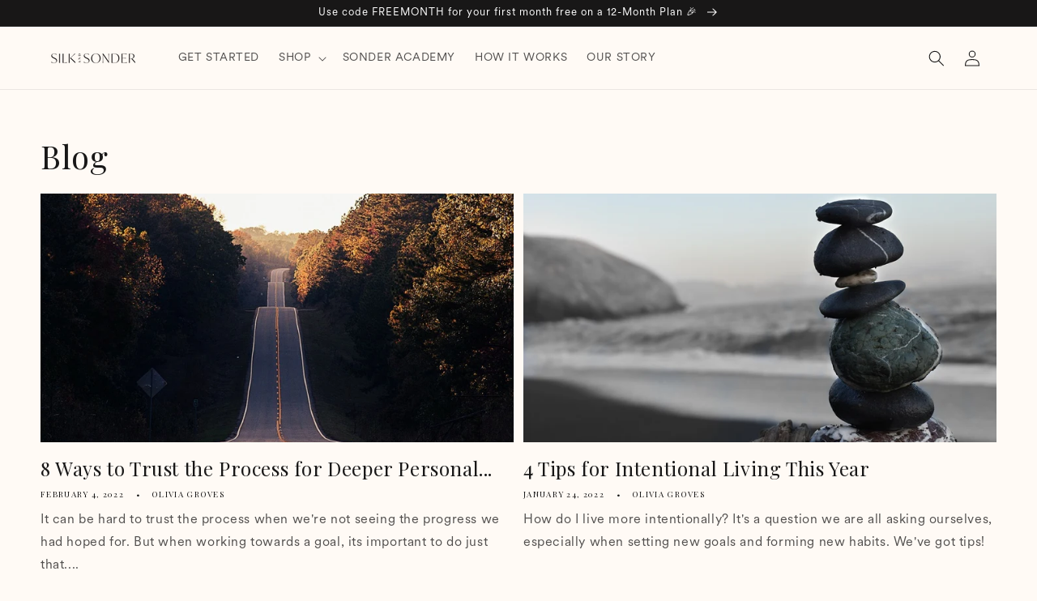

--- FILE ---
content_type: text/html; charset=utf-8
request_url: https://www.silkandsonder.com/pages/what-our-customers-think
body_size: 47433
content:
<!doctype html>
<html class="no-js" lang="en">
  <head>
    <link href="//www.silkandsonder.com/cdn/shop/t/236/assets/fancybox.css?v=35700651185130376481730995440" rel="stylesheet">
    
    <script src="https://cdn-widgetsrepository.yotpo.com/v1/loader/kjpvs8ajqn468yOwSVWB25I8NA30KS5YFVViRSc4" async></script>
    <!-- begin Convert Experiences code-->
    <!-- <script type="text/javascript">
      var _conv_page_type = "page";
      var _conv_category_id = "";
      var _conv_category_name = "";
      var _conv_product_sku = "";
      var _conv_product_name = "";
      var _conv_product_price = "";
      var _conv_customer_id = "";
      var _conv_custom_v1 = "";
      var _conv_custom_v2 = "";
      var _conv_custom_v3 = "0";
      var _conv_custom_v4 = "0.00";
    </script>
    <script type="text/javascript" src="//cdn-4.convertexperiments.com/js/1002628-10025189.js"></script> -->
    <!-- end Convert Experiences code -->
    <meta charset="utf-8">
    <meta http-equiv="X-UA-Compatible" content="IE=edge">
    <meta name="viewport" content="width=device-width,initial-scale=1">
    <meta name="theme-color" content="">
    <link rel="canonical" href="https://www.silkandsonder.com/pages/what-our-customers-think">

    
    
<link rel="icon" type="image/png" href="//www.silkandsonder.com/cdn/shop/files/favicon-07.png?crop=center&height=32&v=1739977518&width=32"><link rel="preconnect" href="https://fonts.shopifycdn.com" crossorigin><title>
      What our customers think
 &ndash; Silk + Sonder</title>

    

    

<meta property="og:site_name" content="Silk + Sonder">
<meta property="og:url" content="https://www.silkandsonder.com/pages/what-our-customers-think">
<meta property="og:title" content="What our customers think">
<meta property="og:type" content="website">
<meta property="og:description" content="A proven self-care and personal growth method to help reduce anxiety, boost focus, and organize life in 5 mins/day."><meta property="og:image" content="http://www.silkandsonder.com/cdn/shop/files/Desktop_Pitch.png?v=1738537394">
  <meta property="og:image:secure_url" content="https://www.silkandsonder.com/cdn/shop/files/Desktop_Pitch.png?v=1738537394">
  <meta property="og:image:width" content="1200">
  <meta property="og:image:height" content="628"><meta name="twitter:site" content="@silkandsonder"><meta name="twitter:card" content="summary_large_image">
<meta name="twitter:title" content="What our customers think">
<meta name="twitter:description" content="A proven self-care and personal growth method to help reduce anxiety, boost focus, and organize life in 5 mins/day.">


    <script src="//www.silkandsonder.com/cdn/shop/t/236/assets/constants.js?v=58251544750838685771711044446" defer="defer"></script>
    <script src="//www.silkandsonder.com/cdn/shop/t/236/assets/pubsub.js?v=158357773527763999511711044447" defer="defer"></script>
    <script src="//www.silkandsonder.com/cdn/shop/t/236/assets/global.js?v=215036919758779621715047506" defer="defer"></script><script>window.performance && window.performance.mark && window.performance.mark('shopify.content_for_header.start');</script><meta name="google-site-verification" content="3UF_5FcJ_wpzcDBKc_1ftyFyeaJIcxAqxnIgrICWfT4">
<meta id="shopify-digital-wallet" name="shopify-digital-wallet" content="/25516136/digital_wallets/dialog">
<meta name="shopify-checkout-api-token" content="ab27f0e7b5152f2e9a7623167c42d847">
<meta id="in-context-paypal-metadata" data-shop-id="25516136" data-venmo-supported="true" data-environment="production" data-locale="en_US" data-paypal-v4="true" data-currency="USD">
<script async="async" src="/checkouts/internal/preloads.js?locale=en-US"></script>
<link rel="preconnect" href="https://shop.app" crossorigin="anonymous">
<script async="async" src="https://shop.app/checkouts/internal/preloads.js?locale=en-US&shop_id=25516136" crossorigin="anonymous"></script>
<script id="apple-pay-shop-capabilities" type="application/json">{"shopId":25516136,"countryCode":"US","currencyCode":"USD","merchantCapabilities":["supports3DS"],"merchantId":"gid:\/\/shopify\/Shop\/25516136","merchantName":"Silk + Sonder","requiredBillingContactFields":["postalAddress","email"],"requiredShippingContactFields":["postalAddress","email"],"shippingType":"shipping","supportedNetworks":["visa","masterCard","amex","discover","elo","jcb"],"total":{"type":"pending","label":"Silk + Sonder","amount":"1.00"},"shopifyPaymentsEnabled":true,"supportsSubscriptions":true}</script>
<script id="shopify-features" type="application/json">{"accessToken":"ab27f0e7b5152f2e9a7623167c42d847","betas":["rich-media-storefront-analytics"],"domain":"www.silkandsonder.com","predictiveSearch":true,"shopId":25516136,"locale":"en"}</script>
<script>var Shopify = Shopify || {};
Shopify.shop = "silk-and-sonder.myshopify.com";
Shopify.locale = "en";
Shopify.currency = {"active":"USD","rate":"1.0"};
Shopify.country = "US";
Shopify.theme = {"name":"shopify-website\/main","id":126526062635,"schema_name":"Dawn","schema_version":"12.0.0","theme_store_id":null,"role":"main"};
Shopify.theme.handle = "null";
Shopify.theme.style = {"id":null,"handle":null};
Shopify.cdnHost = "www.silkandsonder.com/cdn";
Shopify.routes = Shopify.routes || {};
Shopify.routes.root = "/";</script>
<script type="module">!function(o){(o.Shopify=o.Shopify||{}).modules=!0}(window);</script>
<script>!function(o){function n(){var o=[];function n(){o.push(Array.prototype.slice.apply(arguments))}return n.q=o,n}var t=o.Shopify=o.Shopify||{};t.loadFeatures=n(),t.autoloadFeatures=n()}(window);</script>
<script>
  window.ShopifyPay = window.ShopifyPay || {};
  window.ShopifyPay.apiHost = "shop.app\/pay";
  window.ShopifyPay.redirectState = "pending";
</script>
<script id="shop-js-analytics" type="application/json">{"pageType":"page"}</script>
<script defer="defer" async type="module" src="//www.silkandsonder.com/cdn/shopifycloud/shop-js/modules/v2/client.init-shop-cart-sync_BdyHc3Nr.en.esm.js"></script>
<script defer="defer" async type="module" src="//www.silkandsonder.com/cdn/shopifycloud/shop-js/modules/v2/chunk.common_Daul8nwZ.esm.js"></script>
<script type="module">
  await import("//www.silkandsonder.com/cdn/shopifycloud/shop-js/modules/v2/client.init-shop-cart-sync_BdyHc3Nr.en.esm.js");
await import("//www.silkandsonder.com/cdn/shopifycloud/shop-js/modules/v2/chunk.common_Daul8nwZ.esm.js");

  window.Shopify.SignInWithShop?.initShopCartSync?.({"fedCMEnabled":true,"windoidEnabled":true});

</script>
<script>
  window.Shopify = window.Shopify || {};
  if (!window.Shopify.featureAssets) window.Shopify.featureAssets = {};
  window.Shopify.featureAssets['shop-js'] = {"shop-cart-sync":["modules/v2/client.shop-cart-sync_QYOiDySF.en.esm.js","modules/v2/chunk.common_Daul8nwZ.esm.js"],"init-fed-cm":["modules/v2/client.init-fed-cm_DchLp9rc.en.esm.js","modules/v2/chunk.common_Daul8nwZ.esm.js"],"shop-button":["modules/v2/client.shop-button_OV7bAJc5.en.esm.js","modules/v2/chunk.common_Daul8nwZ.esm.js"],"init-windoid":["modules/v2/client.init-windoid_DwxFKQ8e.en.esm.js","modules/v2/chunk.common_Daul8nwZ.esm.js"],"shop-cash-offers":["modules/v2/client.shop-cash-offers_DWtL6Bq3.en.esm.js","modules/v2/chunk.common_Daul8nwZ.esm.js","modules/v2/chunk.modal_CQq8HTM6.esm.js"],"shop-toast-manager":["modules/v2/client.shop-toast-manager_CX9r1SjA.en.esm.js","modules/v2/chunk.common_Daul8nwZ.esm.js"],"init-shop-email-lookup-coordinator":["modules/v2/client.init-shop-email-lookup-coordinator_UhKnw74l.en.esm.js","modules/v2/chunk.common_Daul8nwZ.esm.js"],"pay-button":["modules/v2/client.pay-button_DzxNnLDY.en.esm.js","modules/v2/chunk.common_Daul8nwZ.esm.js"],"avatar":["modules/v2/client.avatar_BTnouDA3.en.esm.js"],"init-shop-cart-sync":["modules/v2/client.init-shop-cart-sync_BdyHc3Nr.en.esm.js","modules/v2/chunk.common_Daul8nwZ.esm.js"],"shop-login-button":["modules/v2/client.shop-login-button_D8B466_1.en.esm.js","modules/v2/chunk.common_Daul8nwZ.esm.js","modules/v2/chunk.modal_CQq8HTM6.esm.js"],"init-customer-accounts-sign-up":["modules/v2/client.init-customer-accounts-sign-up_C8fpPm4i.en.esm.js","modules/v2/client.shop-login-button_D8B466_1.en.esm.js","modules/v2/chunk.common_Daul8nwZ.esm.js","modules/v2/chunk.modal_CQq8HTM6.esm.js"],"init-shop-for-new-customer-accounts":["modules/v2/client.init-shop-for-new-customer-accounts_CVTO0Ztu.en.esm.js","modules/v2/client.shop-login-button_D8B466_1.en.esm.js","modules/v2/chunk.common_Daul8nwZ.esm.js","modules/v2/chunk.modal_CQq8HTM6.esm.js"],"init-customer-accounts":["modules/v2/client.init-customer-accounts_dRgKMfrE.en.esm.js","modules/v2/client.shop-login-button_D8B466_1.en.esm.js","modules/v2/chunk.common_Daul8nwZ.esm.js","modules/v2/chunk.modal_CQq8HTM6.esm.js"],"shop-follow-button":["modules/v2/client.shop-follow-button_CkZpjEct.en.esm.js","modules/v2/chunk.common_Daul8nwZ.esm.js","modules/v2/chunk.modal_CQq8HTM6.esm.js"],"lead-capture":["modules/v2/client.lead-capture_BntHBhfp.en.esm.js","modules/v2/chunk.common_Daul8nwZ.esm.js","modules/v2/chunk.modal_CQq8HTM6.esm.js"],"checkout-modal":["modules/v2/client.checkout-modal_CfxcYbTm.en.esm.js","modules/v2/chunk.common_Daul8nwZ.esm.js","modules/v2/chunk.modal_CQq8HTM6.esm.js"],"shop-login":["modules/v2/client.shop-login_Da4GZ2H6.en.esm.js","modules/v2/chunk.common_Daul8nwZ.esm.js","modules/v2/chunk.modal_CQq8HTM6.esm.js"],"payment-terms":["modules/v2/client.payment-terms_MV4M3zvL.en.esm.js","modules/v2/chunk.common_Daul8nwZ.esm.js","modules/v2/chunk.modal_CQq8HTM6.esm.js"]};
</script>
<script>(function() {
  var isLoaded = false;
  function asyncLoad() {
    if (isLoaded) return;
    isLoaded = true;
    var urls = ["\/\/cdn.shopify.com\/proxy\/5b6d3953d844c48a5dc6b0a4d46b19dcc6e65d00f7af9b51ca74be4f74945e50\/bingshoppingtool-t2app-prod.trafficmanager.net\/uet\/tracking_script?shop=silk-and-sonder.myshopify.com\u0026sp-cache-control=cHVibGljLCBtYXgtYWdlPTkwMA","https:\/\/cdn-loyalty.yotpo.com\/loader\/HEXsipgQeNfbyCKg9BIpcQ.js?shop=silk-and-sonder.myshopify.com","https:\/\/d18eg7dreypte5.cloudfront.net\/scripts\/integrations\/subscription.js?shop=silk-and-sonder.myshopify.com","https:\/\/static.shareasale.com\/json\/shopify\/deduplication.js?shop=silk-and-sonder.myshopify.com","https:\/\/static.shareasale.com\/json\/shopify\/shareasale-tracking.js?sasmid=93424\u0026ssmtid=19038\u0026shop=silk-and-sonder.myshopify.com","https:\/\/static.rechargecdn.com\/assets\/js\/widget.min.js?shop=silk-and-sonder.myshopify.com","https:\/\/str.rise-ai.com\/?shop=silk-and-sonder.myshopify.com","https:\/\/strn.rise-ai.com\/?shop=silk-and-sonder.myshopify.com","\/\/cdn.shopify.com\/proxy\/939323104c7dccdafc4176e98823f2c0ce68969804e2b7697457acb37bcb42a8\/storage.googleapis.com\/timesact-resources\/scripts\/timesactV3.js?shop=silk-and-sonder.myshopify.com\u0026sp-cache-control=cHVibGljLCBtYXgtYWdlPTkwMA","https:\/\/evey-files.s3.amazonaws.com\/js\/online_store.js?shop=silk-and-sonder.myshopify.com","\/\/cdn.shopify.com\/proxy\/6a3e49e7ab7036f87c4569d849c10342bf25dd7e1bdefc09c7c2246c7363bbf2\/static.cdn.printful.com\/static\/js\/external\/shopify-product-customizer.js?v=0.28\u0026shop=silk-and-sonder.myshopify.com\u0026sp-cache-control=cHVibGljLCBtYXgtYWdlPTkwMA","https:\/\/config.gorgias.chat\/bundle-loader\/01GYCBV5YQCWQZYZH8AKAFKNE5?source=shopify1click\u0026shop=silk-and-sonder.myshopify.com","https:\/\/inffuse.eventscalendar.co\/\/plugins\/shopify\/loader.js?app=calendar\u0026shop=silk-and-sonder.myshopify.com\u0026shop=silk-and-sonder.myshopify.com","https:\/\/cdn.rebuyengine.com\/onsite\/js\/rebuy.js?shop=silk-and-sonder.myshopify.com","https:\/\/d18eg7dreypte5.cloudfront.net\/browse-abandonment\/smsbump_timer.js?shop=silk-and-sonder.myshopify.com","https:\/\/app.octaneai.com\/padg11i5f4oauknq\/shopify.js?x=YWSE93h00UETKznK\u0026shop=silk-and-sonder.myshopify.com","https:\/\/cdn.9gtb.com\/loader.js?g_cvt_id=6afd5546-10d7-43fd-a711-81202255bfeb\u0026shop=silk-and-sonder.myshopify.com","https:\/\/cdn.shipinsure.io\/si-widget-v2.js?shop_name=silk-and-sonder.myshopify.com\u0026shop=silk-and-sonder.myshopify.com"];
    for (var i = 0; i < urls.length; i++) {
      var s = document.createElement('script');
      s.type = 'text/javascript';
      s.async = true;
      s.src = urls[i];
      var x = document.getElementsByTagName('script')[0];
      x.parentNode.insertBefore(s, x);
    }
  };
  if(window.attachEvent) {
    window.attachEvent('onload', asyncLoad);
  } else {
    window.addEventListener('load', asyncLoad, false);
  }
})();</script>
<script id="__st">var __st={"a":25516136,"offset":-28800,"reqid":"43e27c63-d163-4cd5-b258-92cec43d08f8-1768962666","pageurl":"www.silkandsonder.com\/pages\/what-our-customers-think","s":"pages-88936054827","u":"244247c82c3a","p":"page","rtyp":"page","rid":88936054827};</script>
<script>window.ShopifyPaypalV4VisibilityTracking = true;</script>
<script id="captcha-bootstrap">!function(){'use strict';const t='contact',e='account',n='new_comment',o=[[t,t],['blogs',n],['comments',n],[t,'customer']],c=[[e,'customer_login'],[e,'guest_login'],[e,'recover_customer_password'],[e,'create_customer']],r=t=>t.map((([t,e])=>`form[action*='/${t}']:not([data-nocaptcha='true']) input[name='form_type'][value='${e}']`)).join(','),a=t=>()=>t?[...document.querySelectorAll(t)].map((t=>t.form)):[];function s(){const t=[...o],e=r(t);return a(e)}const i='password',u='form_key',d=['recaptcha-v3-token','g-recaptcha-response','h-captcha-response',i],f=()=>{try{return window.sessionStorage}catch{return}},m='__shopify_v',_=t=>t.elements[u];function p(t,e,n=!1){try{const o=window.sessionStorage,c=JSON.parse(o.getItem(e)),{data:r}=function(t){const{data:e,action:n}=t;return t[m]||n?{data:e,action:n}:{data:t,action:n}}(c);for(const[e,n]of Object.entries(r))t.elements[e]&&(t.elements[e].value=n);n&&o.removeItem(e)}catch(o){console.error('form repopulation failed',{error:o})}}const l='form_type',E='cptcha';function T(t){t.dataset[E]=!0}const w=window,h=w.document,L='Shopify',v='ce_forms',y='captcha';let A=!1;((t,e)=>{const n=(g='f06e6c50-85a8-45c8-87d0-21a2b65856fe',I='https://cdn.shopify.com/shopifycloud/storefront-forms-hcaptcha/ce_storefront_forms_captcha_hcaptcha.v1.5.2.iife.js',D={infoText:'Protected by hCaptcha',privacyText:'Privacy',termsText:'Terms'},(t,e,n)=>{const o=w[L][v],c=o.bindForm;if(c)return c(t,g,e,D).then(n);var r;o.q.push([[t,g,e,D],n]),r=I,A||(h.body.append(Object.assign(h.createElement('script'),{id:'captcha-provider',async:!0,src:r})),A=!0)});var g,I,D;w[L]=w[L]||{},w[L][v]=w[L][v]||{},w[L][v].q=[],w[L][y]=w[L][y]||{},w[L][y].protect=function(t,e){n(t,void 0,e),T(t)},Object.freeze(w[L][y]),function(t,e,n,w,h,L){const[v,y,A,g]=function(t,e,n){const i=e?o:[],u=t?c:[],d=[...i,...u],f=r(d),m=r(i),_=r(d.filter((([t,e])=>n.includes(e))));return[a(f),a(m),a(_),s()]}(w,h,L),I=t=>{const e=t.target;return e instanceof HTMLFormElement?e:e&&e.form},D=t=>v().includes(t);t.addEventListener('submit',(t=>{const e=I(t);if(!e)return;const n=D(e)&&!e.dataset.hcaptchaBound&&!e.dataset.recaptchaBound,o=_(e),c=g().includes(e)&&(!o||!o.value);(n||c)&&t.preventDefault(),c&&!n&&(function(t){try{if(!f())return;!function(t){const e=f();if(!e)return;const n=_(t);if(!n)return;const o=n.value;o&&e.removeItem(o)}(t);const e=Array.from(Array(32),(()=>Math.random().toString(36)[2])).join('');!function(t,e){_(t)||t.append(Object.assign(document.createElement('input'),{type:'hidden',name:u})),t.elements[u].value=e}(t,e),function(t,e){const n=f();if(!n)return;const o=[...t.querySelectorAll(`input[type='${i}']`)].map((({name:t})=>t)),c=[...d,...o],r={};for(const[a,s]of new FormData(t).entries())c.includes(a)||(r[a]=s);n.setItem(e,JSON.stringify({[m]:1,action:t.action,data:r}))}(t,e)}catch(e){console.error('failed to persist form',e)}}(e),e.submit())}));const S=(t,e)=>{t&&!t.dataset[E]&&(n(t,e.some((e=>e===t))),T(t))};for(const o of['focusin','change'])t.addEventListener(o,(t=>{const e=I(t);D(e)&&S(e,y())}));const B=e.get('form_key'),M=e.get(l),P=B&&M;t.addEventListener('DOMContentLoaded',(()=>{const t=y();if(P)for(const e of t)e.elements[l].value===M&&p(e,B);[...new Set([...A(),...v().filter((t=>'true'===t.dataset.shopifyCaptcha))])].forEach((e=>S(e,t)))}))}(h,new URLSearchParams(w.location.search),n,t,e,['guest_login'])})(!1,!0)}();</script>
<script integrity="sha256-4kQ18oKyAcykRKYeNunJcIwy7WH5gtpwJnB7kiuLZ1E=" data-source-attribution="shopify.loadfeatures" defer="defer" src="//www.silkandsonder.com/cdn/shopifycloud/storefront/assets/storefront/load_feature-a0a9edcb.js" crossorigin="anonymous"></script>
<script crossorigin="anonymous" defer="defer" src="//www.silkandsonder.com/cdn/shopifycloud/storefront/assets/shopify_pay/storefront-65b4c6d7.js?v=20250812"></script>
<script data-source-attribution="shopify.dynamic_checkout.dynamic.init">var Shopify=Shopify||{};Shopify.PaymentButton=Shopify.PaymentButton||{isStorefrontPortableWallets:!0,init:function(){window.Shopify.PaymentButton.init=function(){};var t=document.createElement("script");t.src="https://www.silkandsonder.com/cdn/shopifycloud/portable-wallets/latest/portable-wallets.en.js",t.type="module",document.head.appendChild(t)}};
</script>
<script data-source-attribution="shopify.dynamic_checkout.buyer_consent">
  function portableWalletsHideBuyerConsent(e){var t=document.getElementById("shopify-buyer-consent"),n=document.getElementById("shopify-subscription-policy-button");t&&n&&(t.classList.add("hidden"),t.setAttribute("aria-hidden","true"),n.removeEventListener("click",e))}function portableWalletsShowBuyerConsent(e){var t=document.getElementById("shopify-buyer-consent"),n=document.getElementById("shopify-subscription-policy-button");t&&n&&(t.classList.remove("hidden"),t.removeAttribute("aria-hidden"),n.addEventListener("click",e))}window.Shopify?.PaymentButton&&(window.Shopify.PaymentButton.hideBuyerConsent=portableWalletsHideBuyerConsent,window.Shopify.PaymentButton.showBuyerConsent=portableWalletsShowBuyerConsent);
</script>
<script data-source-attribution="shopify.dynamic_checkout.cart.bootstrap">document.addEventListener("DOMContentLoaded",(function(){function t(){return document.querySelector("shopify-accelerated-checkout-cart, shopify-accelerated-checkout")}if(t())Shopify.PaymentButton.init();else{new MutationObserver((function(e,n){t()&&(Shopify.PaymentButton.init(),n.disconnect())})).observe(document.body,{childList:!0,subtree:!0})}}));
</script>
<link id="shopify-accelerated-checkout-styles" rel="stylesheet" media="screen" href="https://www.silkandsonder.com/cdn/shopifycloud/portable-wallets/latest/accelerated-checkout-backwards-compat.css" crossorigin="anonymous">
<style id="shopify-accelerated-checkout-cart">
        #shopify-buyer-consent {
  margin-top: 1em;
  display: inline-block;
  width: 100%;
}

#shopify-buyer-consent.hidden {
  display: none;
}

#shopify-subscription-policy-button {
  background: none;
  border: none;
  padding: 0;
  text-decoration: underline;
  font-size: inherit;
  cursor: pointer;
}

#shopify-subscription-policy-button::before {
  box-shadow: none;
}

      </style>
<script id="sections-script" data-sections="header" defer="defer" src="//www.silkandsonder.com/cdn/shop/t/236/compiled_assets/scripts.js?v=60219"></script>
<script>window.performance && window.performance.mark && window.performance.mark('shopify.content_for_header.end');</script>


    <style data-shopify>
      
    @font-face {
      font-family: "CircularXX";
      src: url(//www.silkandsonder.com/cdn/shop/t/236/assets/CircularXX-Regular.woff?v=60242737575526689221711044447) format("woff");
      font-weight: normal;
      font-style: normal;
    }

    @font-face {
      font-family: "CircularXX";
      src: url(//www.silkandsonder.com/cdn/shop/t/236/assets/CircularXX-Italic.woff?v=122387048691894217921711044447) format("woff");
      font-weight: normal;
      font-style: italic;
    }

    @font-face {
      font-family: "CircularXX";
      src: url(//www.silkandsonder.com/cdn/shop/t/236/assets/CircularXX-Light.woff?v=76220523643177392361711044446) format("woff");
      font-weight: 300;
      font-style: normal;
    }

    @font-face {
      font-family: "CircularXX";
      src: url(//www.silkandsonder.com/cdn/shop/t/236/assets/CircularXX-Book.woff?v=159073134077402929191711044447) format("woff");
      font-weight: 700;
      font-style: normal;
    }

    @font-face {
      font-family: "CircularXX";
      src: url(//www.silkandsonder.com/cdn/shop/t/236/assets/CircularXX-Medium.woff?v=130132514768662576511711044447) format("woff");
      font-weight: 800;
      font-style: normal;
    }

    @font-face {
      font-family: "CircularXX";
      src: url(//www.silkandsonder.com/cdn/shop/t/236/assets/CircularXX-ExtraBlack.woff?v=174764533106269864401711044447) format("woff");
      font-weight: 900;
      font-style: normal;
    }

    </style> 

  
    
    <style data-shopify>
      @font-face {
  font-family: "Playfair Display";
  font-weight: 400;
  font-style: normal;
  font-display: swap;
  src: url("//www.silkandsonder.com/cdn/fonts/playfair_display/playfairdisplay_n4.9980f3e16959dc89137cc1369bfc3ae98af1deb9.woff2") format("woff2"),
       url("//www.silkandsonder.com/cdn/fonts/playfair_display/playfairdisplay_n4.c562b7c8e5637886a811d2a017f9e023166064ee.woff") format("woff");
}


      
        :root,
        .color-background-1 {
          --color-background: 255,250,245;
        
          --gradient-background: #fffaf5;
        

        

        --color-foreground: 24,23,23;
        --color-background-contrast: 255,186,118;
        --color-shadow: 24,23,23;
        --color-button: 24,23,23;
        --color-button-text: 255,255,255;
        --color-secondary-button: 255,250,245;
        --color-secondary-button-text: 24,23,23;
        --color-link: 24,23,23;
        --color-badge-foreground: 24,23,23;
        --color-badge-background: 255,250,245;
        --color-badge-border: 24,23,23;
        --payment-terms-background-color: rgb(255 250 245);
      }
      
        
        .color-background-2 {
          --color-background: 243,243,243;
        
          --gradient-background: #f3f3f3;
        

        

        --color-foreground: 24,23,23;
        --color-background-contrast: 179,179,179;
        --color-shadow: 24,23,23;
        --color-button: 24,23,23;
        --color-button-text: 255,255,255;
        --color-secondary-button: 243,243,243;
        --color-secondary-button-text: 24,23,23;
        --color-link: 24,23,23;
        --color-badge-foreground: 24,23,23;
        --color-badge-background: 243,243,243;
        --color-badge-border: 24,23,23;
        --payment-terms-background-color: rgb(243 243 243);
      }
      
        
        .color-inverse {
          --color-background: 36,40,51;
        
          --gradient-background: #242833;
        

        

        --color-foreground: 255,255,255;
        --color-background-contrast: 47,52,66;
        --color-shadow: 24,23,23;
        --color-button: 255,255,255;
        --color-button-text: 24,23,23;
        --color-secondary-button: 36,40,51;
        --color-secondary-button-text: 255,255,255;
        --color-link: 255,255,255;
        --color-badge-foreground: 255,255,255;
        --color-badge-background: 36,40,51;
        --color-badge-border: 255,255,255;
        --payment-terms-background-color: rgb(36 40 51);
      }
      
        
        .color-accent-1 {
          --color-background: 24,23,23;
        
          --gradient-background: #181717;
        

        

        --color-foreground: 255,255,255;
        --color-background-contrast: 153,149,149;
        --color-shadow: 24,23,23;
        --color-button: 255,255,255;
        --color-button-text: 24,23,23;
        --color-secondary-button: 24,23,23;
        --color-secondary-button-text: 255,255,255;
        --color-link: 255,255,255;
        --color-badge-foreground: 255,255,255;
        --color-badge-background: 24,23,23;
        --color-badge-border: 255,255,255;
        --payment-terms-background-color: rgb(24 23 23);
      }
      
        
        .color-accent-2 {
          --color-background: 171,114,99;
        
          --gradient-background: #ab7263;
        

        

        --color-foreground: 255,255,255;
        --color-background-contrast: 93,59,50;
        --color-shadow: 24,23,23;
        --color-button: 255,255,255;
        --color-button-text: 171,114,99;
        --color-secondary-button: 171,114,99;
        --color-secondary-button-text: 255,255,255;
        --color-link: 255,255,255;
        --color-badge-foreground: 255,255,255;
        --color-badge-background: 171,114,99;
        --color-badge-border: 255,255,255;
        --payment-terms-background-color: rgb(171 114 99);
      }
      
        
        .color-scheme-499ad86e-a2d0-47a4-988c-e2d9ebcf55f4 {
          --color-background: 255,255,255;
        
          --gradient-background: #ffffff;
        

        

        --color-foreground: 24,23,23;
        --color-background-contrast: 191,191,191;
        --color-shadow: 24,23,23;
        --color-button: 24,23,23;
        --color-button-text: 255,255,255;
        --color-secondary-button: 255,255,255;
        --color-secondary-button-text: 24,23,23;
        --color-link: 24,23,23;
        --color-badge-foreground: 24,23,23;
        --color-badge-background: 255,255,255;
        --color-badge-border: 24,23,23;
        --payment-terms-background-color: rgb(255 255 255);
      }
      
        
        .color-scheme-70d90bef-90dd-436d-99c4-c3af2c58164e {
          --color-background: 232,234,228;
        
          --gradient-background: #e8eae4;
        

        

        --color-foreground: 24,23,23;
        --color-background-contrast: 171,178,156;
        --color-shadow: 24,23,23;
        --color-button: 24,23,23;
        --color-button-text: 255,255,255;
        --color-secondary-button: 232,234,228;
        --color-secondary-button-text: 24,23,23;
        --color-link: 24,23,23;
        --color-badge-foreground: 24,23,23;
        --color-badge-background: 232,234,228;
        --color-badge-border: 24,23,23;
        --payment-terms-background-color: rgb(232 234 228);
      }
      
        
        .color-scheme-c581d720-6ea1-479e-8796-ceb30cc3fdb9 {
          --color-background: 242,230,213;
        
          --gradient-background: #f2e6d5;
        

        

        --color-foreground: 24,23,23;
        --color-background-contrast: 212,172,116;
        --color-shadow: 24,23,23;
        --color-button: 24,23,23;
        --color-button-text: 255,255,255;
        --color-secondary-button: 242,230,213;
        --color-secondary-button-text: 24,23,23;
        --color-link: 24,23,23;
        --color-badge-foreground: 24,23,23;
        --color-badge-background: 242,230,213;
        --color-badge-border: 24,23,23;
        --payment-terms-background-color: rgb(242 230 213);
      }
      
        
        .color-scheme-939ed137-958e-43c9-80eb-272537ed2a09 {
          --color-background: 245,209,196;
        
          --gradient-background: #f5d1c4;
        

        

        --color-foreground: 24,23,23;
        --color-background-contrast: 227,124,87;
        --color-shadow: 24,23,23;
        --color-button: 24,23,23;
        --color-button-text: 255,255,255;
        --color-secondary-button: 245,209,196;
        --color-secondary-button-text: 24,23,23;
        --color-link: 24,23,23;
        --color-badge-foreground: 24,23,23;
        --color-badge-background: 245,209,196;
        --color-badge-border: 24,23,23;
        --payment-terms-background-color: rgb(245 209 196);
      }
      
        
        .color-scheme-a2db500c-6470-49c7-be25-f79a784e25d8 {
          --color-background: 253,244,240;
        
          --gradient-background: #fdf4f0;
        

        

        --color-foreground: 24,23,23;
        --color-background-contrast: 238,162,127;
        --color-shadow: 24,23,23;
        --color-button: 24,23,23;
        --color-button-text: 255,255,255;
        --color-secondary-button: 253,244,240;
        --color-secondary-button-text: 24,23,23;
        --color-link: 24,23,23;
        --color-badge-foreground: 24,23,23;
        --color-badge-background: 253,244,240;
        --color-badge-border: 24,23,23;
        --payment-terms-background-color: rgb(253 244 240);
      }
      
        
        .color-scheme-84022fda-cb8a-47f9-a1ef-830eb316c7bd {
          --color-background: 255,250,245;
        
          --gradient-background: #fffaf5;
        

        

        --color-foreground: 24,23,23;
        --color-background-contrast: 255,186,118;
        --color-shadow: 24,23,23;
        --color-button: 24,23,23;
        --color-button-text: 255,255,255;
        --color-secondary-button: 255,250,245;
        --color-secondary-button-text: 24,23,23;
        --color-link: 24,23,23;
        --color-badge-foreground: 24,23,23;
        --color-badge-background: 255,250,245;
        --color-badge-border: 24,23,23;
        --payment-terms-background-color: rgb(255 250 245);
      }
      
        
        .color-scheme-712efaa7-e970-45a9-8867-59a575caf660 {
          --color-background: 237,198,162;
        
          --gradient-background: #edc6a2;
        

        

        --color-foreground: 24,23,23;
        --color-background-contrast: 216,133,55;
        --color-shadow: 0,0,0;
        --color-button: 24,23,23;
        --color-button-text: 0,0,0;
        --color-secondary-button: 237,198,162;
        --color-secondary-button-text: 0,0,0;
        --color-link: 0,0,0;
        --color-badge-foreground: 24,23,23;
        --color-badge-background: 237,198,162;
        --color-badge-border: 24,23,23;
        --payment-terms-background-color: rgb(237 198 162);
      }
      
        
        .color-scheme-8b4db91a-f71b-4e7f-a85e-e5c1bc757853 {
          --color-background: 255,245,243;
        
          --gradient-background: #fff5f3;
        

        

        --color-foreground: 24,23,23;
        --color-background-contrast: 255,139,115;
        --color-shadow: 24,23,23;
        --color-button: 24,23,23;
        --color-button-text: 255,255,255;
        --color-secondary-button: 255,245,243;
        --color-secondary-button-text: 24,23,23;
        --color-link: 24,23,23;
        --color-badge-foreground: 24,23,23;
        --color-badge-background: 255,245,243;
        --color-badge-border: 24,23,23;
        --payment-terms-background-color: rgb(255 245 243);
      }
      
        
        .color-scheme-9208adf3-7232-4d0b-b6b7-108ae1378647 {
          --color-background: 219,164,149;
        
          --gradient-background: #dba495;
        

        

        --color-foreground: 24,23,23;
        --color-background-contrast: 180,86,61;
        --color-shadow: 24,23,23;
        --color-button: 24,23,23;
        --color-button-text: 255,255,255;
        --color-secondary-button: 219,164,149;
        --color-secondary-button-text: 24,23,23;
        --color-link: 24,23,23;
        --color-badge-foreground: 24,23,23;
        --color-badge-background: 219,164,149;
        --color-badge-border: 24,23,23;
        --payment-terms-background-color: rgb(219 164 149);
      }
      
        
        .color-scheme-5f296b9b-15d2-4ed6-87a7-8eb5205f7489 {
          --color-background: 218,132,113;
        
          --gradient-background: #da8471;
        

        

        --color-foreground: 24,23,23;
        --color-background-contrast: 161,64,42;
        --color-shadow: 24,23,23;
        --color-button: 24,23,23;
        --color-button-text: 255,255,255;
        --color-secondary-button: 218,132,113;
        --color-secondary-button-text: 24,23,23;
        --color-link: 24,23,23;
        --color-badge-foreground: 24,23,23;
        --color-badge-background: 218,132,113;
        --color-badge-border: 24,23,23;
        --payment-terms-background-color: rgb(218 132 113);
      }
      
        
        .color-scheme-e8d2c581-e4a0-4963-891b-e09eb695baa8 {
          --color-background: 255,250,245;
        
          --gradient-background: #fffaf5;
        

        

        --color-foreground: 24,23,23;
        --color-background-contrast: 255,186,118;
        --color-shadow: 24,23,23;
        --color-button: 221,149,116;
        --color-button-text: 255,255,255;
        --color-secondary-button: 255,250,245;
        --color-secondary-button-text: 24,23,23;
        --color-link: 24,23,23;
        --color-badge-foreground: 24,23,23;
        --color-badge-background: 255,250,245;
        --color-badge-border: 24,23,23;
        --payment-terms-background-color: rgb(255 250 245);
      }
      
        
        .color-scheme-4fbc8b09-7000-4a3f-8302-81ae631e11ab {
          --color-background: 255,250,245;
        
          --gradient-background: #fffaf5;
        

        

        --color-foreground: 24,23,23;
        --color-background-contrast: 255,186,118;
        --color-shadow: 245,209,196;
        --color-button: 24,23,23;
        --color-button-text: 255,255,255;
        --color-secondary-button: 255,250,245;
        --color-secondary-button-text: 24,23,23;
        --color-link: 24,23,23;
        --color-badge-foreground: 24,23,23;
        --color-badge-background: 255,250,245;
        --color-badge-border: 24,23,23;
        --payment-terms-background-color: rgb(255 250 245);
      }
      
        
        .color-scheme-7cadb4f4-dd0f-47e2-90b1-fbcc40eeed11 {
          --color-background: 219,96,104;
        
          --gradient-background: #db6068;
        

        

        --color-foreground: 255,255,255;
        --color-background-contrast: 153,35,42;
        --color-shadow: 24,23,23;
        --color-button: 24,23,23;
        --color-button-text: 255,255,255;
        --color-secondary-button: 219,96,104;
        --color-secondary-button-text: 24,23,23;
        --color-link: 24,23,23;
        --color-badge-foreground: 255,255,255;
        --color-badge-background: 219,96,104;
        --color-badge-border: 255,255,255;
        --payment-terms-background-color: rgb(219 96 104);
      }
      
        
        .color-scheme-132b427a-e03a-4c03-a617-afccd1969ef7 {
          --color-background: 64,40,41;
        
          --gradient-background: #402829;
        

        

        --color-foreground: 255,250,245;
        --color-background-contrast: 80,50,51;
        --color-shadow: 255,250,245;
        --color-button: 255,250,245;
        --color-button-text: 255,250,245;
        --color-secondary-button: 64,40,41;
        --color-secondary-button-text: 255,250,245;
        --color-link: 255,250,245;
        --color-badge-foreground: 255,250,245;
        --color-badge-background: 64,40,41;
        --color-badge-border: 255,250,245;
        --payment-terms-background-color: rgb(64 40 41);
      }
      
        
        .color-scheme-770944a0-3c96-466f-afd6-cb46e82feeaa {
          --color-background: 159,92,95;
        
          --gradient-background: #9f5c5f;
        

        

        --color-foreground: 255,250,245;
        --color-background-contrast: 78,45,47;
        --color-shadow: 255,250,245;
        --color-button: 255,250,245;
        --color-button-text: 159,92,95;
        --color-secondary-button: 159,92,95;
        --color-secondary-button-text: 255,250,245;
        --color-link: 255,250,245;
        --color-badge-foreground: 255,250,245;
        --color-badge-background: 159,92,95;
        --color-badge-border: 255,250,245;
        --payment-terms-background-color: rgb(159 92 95);
      }
      
        
        .color-scheme-bdc4fece-4264-4a5c-a1ba-2b10b6bfc099 {
          --color-background: 249,242,230;
        
          --gradient-background: #f9f2e6;
        

        

        --color-foreground: 24,23,23;
        --color-background-contrast: 224,189,127;
        --color-shadow: 24,23,23;
        --color-button: 24,23,23;
        --color-button-text: 255,255,255;
        --color-secondary-button: 249,242,230;
        --color-secondary-button-text: 24,23,23;
        --color-link: 24,23,23;
        --color-badge-foreground: 24,23,23;
        --color-badge-background: 249,242,230;
        --color-badge-border: 24,23,23;
        --payment-terms-background-color: rgb(249 242 230);
      }
      

      body, .color-background-1, .color-background-2, .color-inverse, .color-accent-1, .color-accent-2, .color-scheme-499ad86e-a2d0-47a4-988c-e2d9ebcf55f4, .color-scheme-70d90bef-90dd-436d-99c4-c3af2c58164e, .color-scheme-c581d720-6ea1-479e-8796-ceb30cc3fdb9, .color-scheme-939ed137-958e-43c9-80eb-272537ed2a09, .color-scheme-a2db500c-6470-49c7-be25-f79a784e25d8, .color-scheme-84022fda-cb8a-47f9-a1ef-830eb316c7bd, .color-scheme-712efaa7-e970-45a9-8867-59a575caf660, .color-scheme-8b4db91a-f71b-4e7f-a85e-e5c1bc757853, .color-scheme-9208adf3-7232-4d0b-b6b7-108ae1378647, .color-scheme-5f296b9b-15d2-4ed6-87a7-8eb5205f7489, .color-scheme-e8d2c581-e4a0-4963-891b-e09eb695baa8, .color-scheme-4fbc8b09-7000-4a3f-8302-81ae631e11ab, .color-scheme-7cadb4f4-dd0f-47e2-90b1-fbcc40eeed11, .color-scheme-132b427a-e03a-4c03-a617-afccd1969ef7, .color-scheme-770944a0-3c96-466f-afd6-cb46e82feeaa, .color-scheme-bdc4fece-4264-4a5c-a1ba-2b10b6bfc099 {
        color: rgba(var(--color-foreground), 0.75);
        background-color: rgb(var(--color-background));
      }

      :root {
        --font-body-family: Nunito, sans-serif;
        --font-body-style: normal;
        --font-body-weight: 400;
        --font-body-weight-bold: 700;

        --font-heading-family: "Playfair Display", serif;
        --font-heading-style: normal;
        --font-heading-weight: 400;

        --font-body-scale: 1.0;
        --font-heading-scale: 1.0;

        --media-padding: px;
        --media-border-opacity: 0.05;
        --media-border-width: 0px;
        --media-radius: 0px;
        --media-shadow-opacity: 0.0;
        --media-shadow-horizontal-offset: 0px;
        --media-shadow-vertical-offset: 4px;
        --media-shadow-blur-radius: 5px;
        --media-shadow-visible: 0;

        --page-width: 140rem;
        --page-width-margin: 0rem;

        --product-card-image-padding: 0.0rem;
        --product-card-corner-radius: 0.0rem;
        --product-card-text-alignment: left;
        --product-card-border-width: 0.0rem;
        --product-card-border-opacity: 0.1;
        --product-card-shadow-opacity: 0.0;
        --product-card-shadow-visible: 0;
        --product-card-shadow-horizontal-offset: 0.0rem;
        --product-card-shadow-vertical-offset: 0.4rem;
        --product-card-shadow-blur-radius: 0.5rem;

        --collection-card-image-padding: 0.0rem;
        --collection-card-corner-radius: 0.0rem;
        --collection-card-text-alignment: left;
        --collection-card-border-width: 0.0rem;
        --collection-card-border-opacity: 0.1;
        --collection-card-shadow-opacity: 0.0;
        --collection-card-shadow-visible: 0;
        --collection-card-shadow-horizontal-offset: 0.0rem;
        --collection-card-shadow-vertical-offset: 0.4rem;
        --collection-card-shadow-blur-radius: 0.5rem;

        --blog-card-image-padding: 0.0rem;
        --blog-card-corner-radius: 0.0rem;
        --blog-card-text-alignment: left;
        --blog-card-border-width: 0.0rem;
        --blog-card-border-opacity: 0.1;
        --blog-card-shadow-opacity: 0.0;
        --blog-card-shadow-visible: 0;
        --blog-card-shadow-horizontal-offset: 0.0rem;
        --blog-card-shadow-vertical-offset: 0.4rem;
        --blog-card-shadow-blur-radius: 0.5rem;

        --badge-corner-radius: 2.0rem;

        --popup-border-width: 1px;
        --popup-border-opacity: 0.1;
        --popup-corner-radius: 0px;
        --popup-shadow-opacity: 0.05;
        --popup-shadow-horizontal-offset: 0px;
        --popup-shadow-vertical-offset: 4px;
        --popup-shadow-blur-radius: 5px;

        --drawer-border-width: 1px;
        --drawer-border-opacity: 0.1;
        --drawer-shadow-opacity: 0.0;
        --drawer-shadow-horizontal-offset: 0px;
        --drawer-shadow-vertical-offset: 4px;
        --drawer-shadow-blur-radius: 5px;

        --spacing-sections-desktop: 0px;
        --spacing-sections-mobile: 0px;

        --grid-desktop-vertical-spacing: 12px;
        --grid-desktop-horizontal-spacing: 12px;
        --grid-mobile-vertical-spacing: 6px;
        --grid-mobile-horizontal-spacing: 6px;

        --text-boxes-border-opacity: 0.1;
        --text-boxes-border-width: 0px;
        --text-boxes-radius: 0px;
        --text-boxes-shadow-opacity: 0.0;
        --text-boxes-shadow-visible: 0;
        --text-boxes-shadow-horizontal-offset: 0px;
        --text-boxes-shadow-vertical-offset: 4px;
        --text-boxes-shadow-blur-radius: 5px;

        --buttons-radius: 40px;
        --buttons-radius-outset: 41px;
        --buttons-border-width: 1px;
        --buttons-border-opacity: 1.0;
        --buttons-shadow-opacity: 0.0;
        --buttons-shadow-visible: 0;
        --buttons-shadow-horizontal-offset: 0px;
        --buttons-shadow-vertical-offset: 4px;
        --buttons-shadow-blur-radius: 5px;
        --buttons-border-offset: 0.3px;

        --inputs-radius: 0px;
        --inputs-border-width: 1px;
        --inputs-border-opacity: 0.55;
        --inputs-shadow-opacity: 0.0;
        --inputs-shadow-horizontal-offset: 0px;
        --inputs-margin-offset: 0px;
        --inputs-shadow-vertical-offset: 4px;
        --inputs-shadow-blur-radius: 5px;
        --inputs-radius-outset: 0px;

        --variant-pills-radius: 40px;
        --variant-pills-border-width: 1px;
        --variant-pills-border-opacity: 0.55;
        --variant-pills-shadow-opacity: 0.0;
        --variant-pills-shadow-horizontal-offset: 0px;
        --variant-pills-shadow-vertical-offset: 4px;
        --variant-pills-shadow-blur-radius: 5px;
      }

      *,
      *::before,
      *::after {
        box-sizing: inherit;
      }

      html {
        box-sizing: border-box;
        font-size: calc(var(--font-body-scale) * 62.5%);
        height: 100%;
      }

      body {
        /* display: grid;
        grid-template-rows: auto auto 1fr auto;
        grid-template-columns: 100%; */
        min-height: 100%;
        margin: 0;
        font-size: 1.5rem;
        letter-spacing: 0.06rem;
        line-height: calc(1 + 0.8 / var(--font-body-scale));
        font-family: var(--font-body-family);
        font-style: var(--font-body-style);
        font-weight: var(--font-body-weight);
      }

      @media screen and (min-width: 750px) {
        body {
          font-size: 1.6rem;
        }
      }
    </style>

    <link href="//www.silkandsonder.com/cdn/shop/t/236/assets/base.css?v=6096079808342621081764523590" rel="stylesheet" type="text/css" media="all" />
    <link href="//www.silkandsonder.com/cdn/shop/t/236/assets/custom.css?v=92252118195884941581714783931" rel="stylesheet" type="text/css" media="all" />
    <link href="//www.silkandsonder.com/cdn/shop/t/236/assets/smart-cart-custom.css?v=132588387103750440341734974924" rel="stylesheet" type="text/css" media="all" />


     
     <link href="//www.silkandsonder.com/cdn/shop/t/236/assets/silk-and-sonder.css?v=149314653112078183471765405698" rel="stylesheet" type="text/css" media="all" />

  
    <script src="//www.silkandsonder.com/cdn/shop/t/236/assets/smart-cart-custom.js?v=32250219836046093051766183963" defer="defer"></script><link rel="preload" as="font" href="//www.silkandsonder.com/cdn/fonts/nunito/nunito_n4.fc49103dc396b42cae9460289072d384b6c6eb63.woff2" type="font/woff2" crossorigin><link rel="preload" as="font" href="//www.silkandsonder.com/cdn/fonts/playfair_display/playfairdisplay_n4.9980f3e16959dc89137cc1369bfc3ae98af1deb9.woff2" type="font/woff2" crossorigin><link href="//www.silkandsonder.com/cdn/shop/t/236/assets/component-localization-form.css?v=143319823105703127341711044446" rel="stylesheet" type="text/css" media="all" />
      <script src="//www.silkandsonder.com/cdn/shop/t/236/assets/localization-form.js?v=161644695336821385561711044448" defer="defer"></script><script>
      document.documentElement.className = document.documentElement.className.replace('no-js', 'js');
      if (Shopify.designMode) {
        document.documentElement.classList.add('shopify-design-mode');
      }
    </script>
    <script type="text/javascript">
      (function(c,l,a,r,i,t,y){
          c[a]=c[a]||function(){(c[a].q=c[a].q||[]).push(arguments)};
          t=l.createElement(r);t.async=1;t.src="https://www.clarity.ms/tag/"+i;
          y=l.getElementsByTagName(r)[0];y.parentNode.insertBefore(t,y);
      })(window, document, "clarity", "script", "k46e27d9vf");
    </script>
  <!-- BEGIN app block: shopify://apps/elevar-conversion-tracking/blocks/dataLayerEmbed/bc30ab68-b15c-4311-811f-8ef485877ad6 -->



<script type="module" dynamic>
  const configUrl = "/a/elevar/static/configs/5ab385ff996e4e2b754ba7dc9bcf7b3ec5e18f89/config.js";
  const config = (await import(configUrl)).default;
  const scriptUrl = config.script_src_app_theme_embed;

  if (scriptUrl) {
    const { handler } = await import(scriptUrl);

    await handler(
      config,
      {
        cartData: {
  marketId: "1096712235",
  attributes:{},
  cartTotal: "0.0",
  currencyCode:"USD",
  items: []
}
,
        user: {cartTotal: "0.0",
    currencyCode:"USD",customer: {},
}
,
        isOnCartPage:false,
        collectionView:null,
        searchResultsView:null,
        productView:null,
        checkoutComplete: null
      }
    );
  }
</script>


<!-- END app block --><!-- BEGIN app block: shopify://apps/yotpo-product-reviews/blocks/settings/eb7dfd7d-db44-4334-bc49-c893b51b36cf -->


  <script type="text/javascript" src="https://cdn-widgetsrepository.yotpo.com/v1/loader/kjpvs8ajqn468yOwSVWB25I8NA30KS5YFVViRSc4?languageCode=en" async></script>



  
<!-- END app block --><!-- BEGIN app block: shopify://apps/triplewhale/blocks/triple_pixel_snippet/483d496b-3f1a-4609-aea7-8eee3b6b7a2a --><link rel='preconnect dns-prefetch' href='https://api.config-security.com/' crossorigin />
<link rel='preconnect dns-prefetch' href='https://conf.config-security.com/' crossorigin />
<script>
/* >> TriplePixel :: start*/
window.TriplePixelData={TripleName:"silk-and-sonder.myshopify.com",ver:"2.16",plat:"SHOPIFY",isHeadless:false,src:'SHOPIFY_EXT',product:{id:"",name:``,price:"",variant:""},search:"",collection:"",cart:"notification",template:"page",curr:"USD" || "USD"},function(W,H,A,L,E,_,B,N){function O(U,T,P,H,R){void 0===R&&(R=!1),H=new XMLHttpRequest,P?(H.open("POST",U,!0),H.setRequestHeader("Content-Type","text/plain")):H.open("GET",U,!0),H.send(JSON.stringify(P||{})),H.onreadystatechange=function(){4===H.readyState&&200===H.status?(R=H.responseText,U.includes("/first")?eval(R):P||(N[B]=R)):(299<H.status||H.status<200)&&T&&!R&&(R=!0,O(U,T-1,P))}}if(N=window,!N[H+"sn"]){N[H+"sn"]=1,L=function(){return Date.now().toString(36)+"_"+Math.random().toString(36)};try{A.setItem(H,1+(0|A.getItem(H)||0)),(E=JSON.parse(A.getItem(H+"U")||"[]")).push({u:location.href,r:document.referrer,t:Date.now(),id:L()}),A.setItem(H+"U",JSON.stringify(E))}catch(e){}var i,m,p;A.getItem('"!nC`')||(_=A,A=N,A[H]||(E=A[H]=function(t,e,i){return void 0===i&&(i=[]),"State"==t?E.s:(W=L(),(E._q=E._q||[]).push([W,t,e].concat(i)),W)},E.s="Installed",E._q=[],E.ch=W,B="configSecurityConfModel",N[B]=1,O("https://conf.config-security.com/model",5),i=L(),m=A[atob("c2NyZWVu")],_.setItem("di_pmt_wt",i),p={id:i,action:"profile",avatar:_.getItem("auth-security_rand_salt_"),time:m[atob("d2lkdGg=")]+":"+m[atob("aGVpZ2h0")],host:A.TriplePixelData.TripleName,plat:A.TriplePixelData.plat,url:window.location.href.slice(0,500),ref:document.referrer,ver:A.TriplePixelData.ver},O("https://api.config-security.com/event",5,p),O("https://api.config-security.com/first?host=".concat(p.host,"&plat=").concat(p.plat),5)))}}("","TriplePixel",localStorage);
/* << TriplePixel :: end*/
</script>



<!-- END app block --><!-- BEGIN app block: shopify://apps/klaviyo-email-marketing-sms/blocks/klaviyo-onsite-embed/2632fe16-c075-4321-a88b-50b567f42507 -->












  <script async src="https://static.klaviyo.com/onsite/js/KZN3Hr/klaviyo.js?company_id=KZN3Hr"></script>
  <script>!function(){if(!window.klaviyo){window._klOnsite=window._klOnsite||[];try{window.klaviyo=new Proxy({},{get:function(n,i){return"push"===i?function(){var n;(n=window._klOnsite).push.apply(n,arguments)}:function(){for(var n=arguments.length,o=new Array(n),w=0;w<n;w++)o[w]=arguments[w];var t="function"==typeof o[o.length-1]?o.pop():void 0,e=new Promise((function(n){window._klOnsite.push([i].concat(o,[function(i){t&&t(i),n(i)}]))}));return e}}})}catch(n){window.klaviyo=window.klaviyo||[],window.klaviyo.push=function(){var n;(n=window._klOnsite).push.apply(n,arguments)}}}}();</script>

  




  <script>
    window.klaviyoReviewsProductDesignMode = false
  </script>



  <!-- BEGIN app snippet: customer-hub-data --><script>
  if (!window.customerHub) {
    window.customerHub = {};
  }
  window.customerHub.storefrontRoutes = {
    login: "/account/login?return_url=%2F%23k-hub",
    register: "/account/register?return_url=%2F%23k-hub",
    logout: "/account/logout",
    profile: "/account",
    addresses: "/account/addresses",
  };
  
  window.customerHub.userId = null;
  
  window.customerHub.storeDomain = "silk-and-sonder.myshopify.com";

  

  
    window.customerHub.storeLocale = {
        currentLanguage: 'en',
        currentCountry: 'US',
        availableLanguages: [
          
            {
              iso_code: 'en',
              endonym_name: 'English'
            }
          
        ],
        availableCountries: [
          
            {
              iso_code: 'AF',
              name: 'Afghanistan',
              currency_code: 'USD'
            },
          
            {
              iso_code: 'AX',
              name: 'Åland Islands',
              currency_code: 'USD'
            },
          
            {
              iso_code: 'AL',
              name: 'Albania',
              currency_code: 'USD'
            },
          
            {
              iso_code: 'DZ',
              name: 'Algeria',
              currency_code: 'USD'
            },
          
            {
              iso_code: 'AD',
              name: 'Andorra',
              currency_code: 'USD'
            },
          
            {
              iso_code: 'AO',
              name: 'Angola',
              currency_code: 'USD'
            },
          
            {
              iso_code: 'AI',
              name: 'Anguilla',
              currency_code: 'USD'
            },
          
            {
              iso_code: 'AG',
              name: 'Antigua &amp; Barbuda',
              currency_code: 'USD'
            },
          
            {
              iso_code: 'AR',
              name: 'Argentina',
              currency_code: 'USD'
            },
          
            {
              iso_code: 'AM',
              name: 'Armenia',
              currency_code: 'USD'
            },
          
            {
              iso_code: 'AW',
              name: 'Aruba',
              currency_code: 'USD'
            },
          
            {
              iso_code: 'AC',
              name: 'Ascension Island',
              currency_code: 'USD'
            },
          
            {
              iso_code: 'AT',
              name: 'Austria',
              currency_code: 'USD'
            },
          
            {
              iso_code: 'AZ',
              name: 'Azerbaijan',
              currency_code: 'USD'
            },
          
            {
              iso_code: 'BS',
              name: 'Bahamas',
              currency_code: 'USD'
            },
          
            {
              iso_code: 'BH',
              name: 'Bahrain',
              currency_code: 'USD'
            },
          
            {
              iso_code: 'BD',
              name: 'Bangladesh',
              currency_code: 'USD'
            },
          
            {
              iso_code: 'BB',
              name: 'Barbados',
              currency_code: 'USD'
            },
          
            {
              iso_code: 'BY',
              name: 'Belarus',
              currency_code: 'USD'
            },
          
            {
              iso_code: 'BE',
              name: 'Belgium',
              currency_code: 'USD'
            },
          
            {
              iso_code: 'BZ',
              name: 'Belize',
              currency_code: 'USD'
            },
          
            {
              iso_code: 'BJ',
              name: 'Benin',
              currency_code: 'USD'
            },
          
            {
              iso_code: 'BM',
              name: 'Bermuda',
              currency_code: 'USD'
            },
          
            {
              iso_code: 'BT',
              name: 'Bhutan',
              currency_code: 'USD'
            },
          
            {
              iso_code: 'BO',
              name: 'Bolivia',
              currency_code: 'USD'
            },
          
            {
              iso_code: 'BA',
              name: 'Bosnia &amp; Herzegovina',
              currency_code: 'USD'
            },
          
            {
              iso_code: 'BW',
              name: 'Botswana',
              currency_code: 'USD'
            },
          
            {
              iso_code: 'BR',
              name: 'Brazil',
              currency_code: 'USD'
            },
          
            {
              iso_code: 'IO',
              name: 'British Indian Ocean Territory',
              currency_code: 'USD'
            },
          
            {
              iso_code: 'VG',
              name: 'British Virgin Islands',
              currency_code: 'USD'
            },
          
            {
              iso_code: 'BN',
              name: 'Brunei',
              currency_code: 'USD'
            },
          
            {
              iso_code: 'BG',
              name: 'Bulgaria',
              currency_code: 'USD'
            },
          
            {
              iso_code: 'BF',
              name: 'Burkina Faso',
              currency_code: 'USD'
            },
          
            {
              iso_code: 'BI',
              name: 'Burundi',
              currency_code: 'USD'
            },
          
            {
              iso_code: 'KH',
              name: 'Cambodia',
              currency_code: 'USD'
            },
          
            {
              iso_code: 'CM',
              name: 'Cameroon',
              currency_code: 'USD'
            },
          
            {
              iso_code: 'CA',
              name: 'Canada',
              currency_code: 'USD'
            },
          
            {
              iso_code: 'CV',
              name: 'Cape Verde',
              currency_code: 'USD'
            },
          
            {
              iso_code: 'BQ',
              name: 'Caribbean Netherlands',
              currency_code: 'USD'
            },
          
            {
              iso_code: 'KY',
              name: 'Cayman Islands',
              currency_code: 'USD'
            },
          
            {
              iso_code: 'CF',
              name: 'Central African Republic',
              currency_code: 'USD'
            },
          
            {
              iso_code: 'TD',
              name: 'Chad',
              currency_code: 'USD'
            },
          
            {
              iso_code: 'CL',
              name: 'Chile',
              currency_code: 'USD'
            },
          
            {
              iso_code: 'CN',
              name: 'China',
              currency_code: 'USD'
            },
          
            {
              iso_code: 'CX',
              name: 'Christmas Island',
              currency_code: 'USD'
            },
          
            {
              iso_code: 'CC',
              name: 'Cocos (Keeling) Islands',
              currency_code: 'USD'
            },
          
            {
              iso_code: 'CO',
              name: 'Colombia',
              currency_code: 'USD'
            },
          
            {
              iso_code: 'KM',
              name: 'Comoros',
              currency_code: 'USD'
            },
          
            {
              iso_code: 'CG',
              name: 'Congo - Brazzaville',
              currency_code: 'USD'
            },
          
            {
              iso_code: 'CD',
              name: 'Congo - Kinshasa',
              currency_code: 'USD'
            },
          
            {
              iso_code: 'CK',
              name: 'Cook Islands',
              currency_code: 'USD'
            },
          
            {
              iso_code: 'CR',
              name: 'Costa Rica',
              currency_code: 'USD'
            },
          
            {
              iso_code: 'CI',
              name: 'Côte d’Ivoire',
              currency_code: 'USD'
            },
          
            {
              iso_code: 'HR',
              name: 'Croatia',
              currency_code: 'USD'
            },
          
            {
              iso_code: 'CW',
              name: 'Curaçao',
              currency_code: 'USD'
            },
          
            {
              iso_code: 'CY',
              name: 'Cyprus',
              currency_code: 'USD'
            },
          
            {
              iso_code: 'CZ',
              name: 'Czechia',
              currency_code: 'USD'
            },
          
            {
              iso_code: 'DK',
              name: 'Denmark',
              currency_code: 'USD'
            },
          
            {
              iso_code: 'DJ',
              name: 'Djibouti',
              currency_code: 'USD'
            },
          
            {
              iso_code: 'DM',
              name: 'Dominica',
              currency_code: 'USD'
            },
          
            {
              iso_code: 'DO',
              name: 'Dominican Republic',
              currency_code: 'USD'
            },
          
            {
              iso_code: 'EC',
              name: 'Ecuador',
              currency_code: 'USD'
            },
          
            {
              iso_code: 'EG',
              name: 'Egypt',
              currency_code: 'USD'
            },
          
            {
              iso_code: 'SV',
              name: 'El Salvador',
              currency_code: 'USD'
            },
          
            {
              iso_code: 'GQ',
              name: 'Equatorial Guinea',
              currency_code: 'USD'
            },
          
            {
              iso_code: 'ER',
              name: 'Eritrea',
              currency_code: 'USD'
            },
          
            {
              iso_code: 'EE',
              name: 'Estonia',
              currency_code: 'USD'
            },
          
            {
              iso_code: 'SZ',
              name: 'Eswatini',
              currency_code: 'USD'
            },
          
            {
              iso_code: 'ET',
              name: 'Ethiopia',
              currency_code: 'USD'
            },
          
            {
              iso_code: 'FK',
              name: 'Falkland Islands',
              currency_code: 'USD'
            },
          
            {
              iso_code: 'FO',
              name: 'Faroe Islands',
              currency_code: 'USD'
            },
          
            {
              iso_code: 'FJ',
              name: 'Fiji',
              currency_code: 'USD'
            },
          
            {
              iso_code: 'FI',
              name: 'Finland',
              currency_code: 'USD'
            },
          
            {
              iso_code: 'FR',
              name: 'France',
              currency_code: 'USD'
            },
          
            {
              iso_code: 'GF',
              name: 'French Guiana',
              currency_code: 'USD'
            },
          
            {
              iso_code: 'PF',
              name: 'French Polynesia',
              currency_code: 'USD'
            },
          
            {
              iso_code: 'TF',
              name: 'French Southern Territories',
              currency_code: 'USD'
            },
          
            {
              iso_code: 'GA',
              name: 'Gabon',
              currency_code: 'USD'
            },
          
            {
              iso_code: 'GM',
              name: 'Gambia',
              currency_code: 'USD'
            },
          
            {
              iso_code: 'GE',
              name: 'Georgia',
              currency_code: 'USD'
            },
          
            {
              iso_code: 'DE',
              name: 'Germany',
              currency_code: 'USD'
            },
          
            {
              iso_code: 'GH',
              name: 'Ghana',
              currency_code: 'USD'
            },
          
            {
              iso_code: 'GI',
              name: 'Gibraltar',
              currency_code: 'USD'
            },
          
            {
              iso_code: 'GR',
              name: 'Greece',
              currency_code: 'USD'
            },
          
            {
              iso_code: 'GL',
              name: 'Greenland',
              currency_code: 'USD'
            },
          
            {
              iso_code: 'GD',
              name: 'Grenada',
              currency_code: 'USD'
            },
          
            {
              iso_code: 'GP',
              name: 'Guadeloupe',
              currency_code: 'USD'
            },
          
            {
              iso_code: 'GT',
              name: 'Guatemala',
              currency_code: 'USD'
            },
          
            {
              iso_code: 'GG',
              name: 'Guernsey',
              currency_code: 'USD'
            },
          
            {
              iso_code: 'GN',
              name: 'Guinea',
              currency_code: 'USD'
            },
          
            {
              iso_code: 'GW',
              name: 'Guinea-Bissau',
              currency_code: 'USD'
            },
          
            {
              iso_code: 'GY',
              name: 'Guyana',
              currency_code: 'USD'
            },
          
            {
              iso_code: 'HT',
              name: 'Haiti',
              currency_code: 'USD'
            },
          
            {
              iso_code: 'HN',
              name: 'Honduras',
              currency_code: 'USD'
            },
          
            {
              iso_code: 'HK',
              name: 'Hong Kong SAR',
              currency_code: 'USD'
            },
          
            {
              iso_code: 'HU',
              name: 'Hungary',
              currency_code: 'USD'
            },
          
            {
              iso_code: 'IS',
              name: 'Iceland',
              currency_code: 'USD'
            },
          
            {
              iso_code: 'IN',
              name: 'India',
              currency_code: 'USD'
            },
          
            {
              iso_code: 'ID',
              name: 'Indonesia',
              currency_code: 'USD'
            },
          
            {
              iso_code: 'IQ',
              name: 'Iraq',
              currency_code: 'USD'
            },
          
            {
              iso_code: 'IE',
              name: 'Ireland',
              currency_code: 'USD'
            },
          
            {
              iso_code: 'IM',
              name: 'Isle of Man',
              currency_code: 'USD'
            },
          
            {
              iso_code: 'IL',
              name: 'Israel',
              currency_code: 'USD'
            },
          
            {
              iso_code: 'IT',
              name: 'Italy',
              currency_code: 'USD'
            },
          
            {
              iso_code: 'JM',
              name: 'Jamaica',
              currency_code: 'USD'
            },
          
            {
              iso_code: 'JP',
              name: 'Japan',
              currency_code: 'USD'
            },
          
            {
              iso_code: 'JE',
              name: 'Jersey',
              currency_code: 'USD'
            },
          
            {
              iso_code: 'JO',
              name: 'Jordan',
              currency_code: 'USD'
            },
          
            {
              iso_code: 'KZ',
              name: 'Kazakhstan',
              currency_code: 'USD'
            },
          
            {
              iso_code: 'KE',
              name: 'Kenya',
              currency_code: 'USD'
            },
          
            {
              iso_code: 'KI',
              name: 'Kiribati',
              currency_code: 'USD'
            },
          
            {
              iso_code: 'XK',
              name: 'Kosovo',
              currency_code: 'USD'
            },
          
            {
              iso_code: 'KW',
              name: 'Kuwait',
              currency_code: 'USD'
            },
          
            {
              iso_code: 'KG',
              name: 'Kyrgyzstan',
              currency_code: 'USD'
            },
          
            {
              iso_code: 'LA',
              name: 'Laos',
              currency_code: 'USD'
            },
          
            {
              iso_code: 'LV',
              name: 'Latvia',
              currency_code: 'USD'
            },
          
            {
              iso_code: 'LB',
              name: 'Lebanon',
              currency_code: 'USD'
            },
          
            {
              iso_code: 'LS',
              name: 'Lesotho',
              currency_code: 'USD'
            },
          
            {
              iso_code: 'LR',
              name: 'Liberia',
              currency_code: 'USD'
            },
          
            {
              iso_code: 'LY',
              name: 'Libya',
              currency_code: 'USD'
            },
          
            {
              iso_code: 'LI',
              name: 'Liechtenstein',
              currency_code: 'USD'
            },
          
            {
              iso_code: 'LT',
              name: 'Lithuania',
              currency_code: 'USD'
            },
          
            {
              iso_code: 'LU',
              name: 'Luxembourg',
              currency_code: 'USD'
            },
          
            {
              iso_code: 'MO',
              name: 'Macao SAR',
              currency_code: 'USD'
            },
          
            {
              iso_code: 'MG',
              name: 'Madagascar',
              currency_code: 'USD'
            },
          
            {
              iso_code: 'MW',
              name: 'Malawi',
              currency_code: 'USD'
            },
          
            {
              iso_code: 'MY',
              name: 'Malaysia',
              currency_code: 'USD'
            },
          
            {
              iso_code: 'MV',
              name: 'Maldives',
              currency_code: 'USD'
            },
          
            {
              iso_code: 'ML',
              name: 'Mali',
              currency_code: 'USD'
            },
          
            {
              iso_code: 'MT',
              name: 'Malta',
              currency_code: 'USD'
            },
          
            {
              iso_code: 'MQ',
              name: 'Martinique',
              currency_code: 'USD'
            },
          
            {
              iso_code: 'MR',
              name: 'Mauritania',
              currency_code: 'USD'
            },
          
            {
              iso_code: 'MU',
              name: 'Mauritius',
              currency_code: 'USD'
            },
          
            {
              iso_code: 'YT',
              name: 'Mayotte',
              currency_code: 'USD'
            },
          
            {
              iso_code: 'MX',
              name: 'Mexico',
              currency_code: 'USD'
            },
          
            {
              iso_code: 'MD',
              name: 'Moldova',
              currency_code: 'USD'
            },
          
            {
              iso_code: 'MC',
              name: 'Monaco',
              currency_code: 'USD'
            },
          
            {
              iso_code: 'MN',
              name: 'Mongolia',
              currency_code: 'USD'
            },
          
            {
              iso_code: 'ME',
              name: 'Montenegro',
              currency_code: 'USD'
            },
          
            {
              iso_code: 'MS',
              name: 'Montserrat',
              currency_code: 'USD'
            },
          
            {
              iso_code: 'MA',
              name: 'Morocco',
              currency_code: 'USD'
            },
          
            {
              iso_code: 'MZ',
              name: 'Mozambique',
              currency_code: 'USD'
            },
          
            {
              iso_code: 'MM',
              name: 'Myanmar (Burma)',
              currency_code: 'USD'
            },
          
            {
              iso_code: 'NA',
              name: 'Namibia',
              currency_code: 'USD'
            },
          
            {
              iso_code: 'NR',
              name: 'Nauru',
              currency_code: 'USD'
            },
          
            {
              iso_code: 'NP',
              name: 'Nepal',
              currency_code: 'USD'
            },
          
            {
              iso_code: 'NL',
              name: 'Netherlands',
              currency_code: 'USD'
            },
          
            {
              iso_code: 'NC',
              name: 'New Caledonia',
              currency_code: 'USD'
            },
          
            {
              iso_code: 'NZ',
              name: 'New Zealand',
              currency_code: 'USD'
            },
          
            {
              iso_code: 'NI',
              name: 'Nicaragua',
              currency_code: 'USD'
            },
          
            {
              iso_code: 'NE',
              name: 'Niger',
              currency_code: 'USD'
            },
          
            {
              iso_code: 'NG',
              name: 'Nigeria',
              currency_code: 'USD'
            },
          
            {
              iso_code: 'NU',
              name: 'Niue',
              currency_code: 'USD'
            },
          
            {
              iso_code: 'NF',
              name: 'Norfolk Island',
              currency_code: 'USD'
            },
          
            {
              iso_code: 'MK',
              name: 'North Macedonia',
              currency_code: 'USD'
            },
          
            {
              iso_code: 'NO',
              name: 'Norway',
              currency_code: 'USD'
            },
          
            {
              iso_code: 'OM',
              name: 'Oman',
              currency_code: 'USD'
            },
          
            {
              iso_code: 'PK',
              name: 'Pakistan',
              currency_code: 'USD'
            },
          
            {
              iso_code: 'PS',
              name: 'Palestinian Territories',
              currency_code: 'USD'
            },
          
            {
              iso_code: 'PA',
              name: 'Panama',
              currency_code: 'USD'
            },
          
            {
              iso_code: 'PG',
              name: 'Papua New Guinea',
              currency_code: 'USD'
            },
          
            {
              iso_code: 'PY',
              name: 'Paraguay',
              currency_code: 'USD'
            },
          
            {
              iso_code: 'PE',
              name: 'Peru',
              currency_code: 'USD'
            },
          
            {
              iso_code: 'PH',
              name: 'Philippines',
              currency_code: 'USD'
            },
          
            {
              iso_code: 'PN',
              name: 'Pitcairn Islands',
              currency_code: 'USD'
            },
          
            {
              iso_code: 'PL',
              name: 'Poland',
              currency_code: 'USD'
            },
          
            {
              iso_code: 'PT',
              name: 'Portugal',
              currency_code: 'USD'
            },
          
            {
              iso_code: 'QA',
              name: 'Qatar',
              currency_code: 'USD'
            },
          
            {
              iso_code: 'RE',
              name: 'Réunion',
              currency_code: 'USD'
            },
          
            {
              iso_code: 'RO',
              name: 'Romania',
              currency_code: 'USD'
            },
          
            {
              iso_code: 'RU',
              name: 'Russia',
              currency_code: 'USD'
            },
          
            {
              iso_code: 'RW',
              name: 'Rwanda',
              currency_code: 'USD'
            },
          
            {
              iso_code: 'WS',
              name: 'Samoa',
              currency_code: 'USD'
            },
          
            {
              iso_code: 'SM',
              name: 'San Marino',
              currency_code: 'USD'
            },
          
            {
              iso_code: 'ST',
              name: 'São Tomé &amp; Príncipe',
              currency_code: 'USD'
            },
          
            {
              iso_code: 'SA',
              name: 'Saudi Arabia',
              currency_code: 'USD'
            },
          
            {
              iso_code: 'SN',
              name: 'Senegal',
              currency_code: 'USD'
            },
          
            {
              iso_code: 'RS',
              name: 'Serbia',
              currency_code: 'USD'
            },
          
            {
              iso_code: 'SC',
              name: 'Seychelles',
              currency_code: 'USD'
            },
          
            {
              iso_code: 'SL',
              name: 'Sierra Leone',
              currency_code: 'USD'
            },
          
            {
              iso_code: 'SG',
              name: 'Singapore',
              currency_code: 'USD'
            },
          
            {
              iso_code: 'SX',
              name: 'Sint Maarten',
              currency_code: 'USD'
            },
          
            {
              iso_code: 'SK',
              name: 'Slovakia',
              currency_code: 'USD'
            },
          
            {
              iso_code: 'SI',
              name: 'Slovenia',
              currency_code: 'USD'
            },
          
            {
              iso_code: 'SB',
              name: 'Solomon Islands',
              currency_code: 'USD'
            },
          
            {
              iso_code: 'SO',
              name: 'Somalia',
              currency_code: 'USD'
            },
          
            {
              iso_code: 'GS',
              name: 'South Georgia &amp; South Sandwich Islands',
              currency_code: 'USD'
            },
          
            {
              iso_code: 'KR',
              name: 'South Korea',
              currency_code: 'USD'
            },
          
            {
              iso_code: 'SS',
              name: 'South Sudan',
              currency_code: 'USD'
            },
          
            {
              iso_code: 'ES',
              name: 'Spain',
              currency_code: 'USD'
            },
          
            {
              iso_code: 'LK',
              name: 'Sri Lanka',
              currency_code: 'USD'
            },
          
            {
              iso_code: 'BL',
              name: 'St. Barthélemy',
              currency_code: 'USD'
            },
          
            {
              iso_code: 'SH',
              name: 'St. Helena',
              currency_code: 'USD'
            },
          
            {
              iso_code: 'KN',
              name: 'St. Kitts &amp; Nevis',
              currency_code: 'USD'
            },
          
            {
              iso_code: 'LC',
              name: 'St. Lucia',
              currency_code: 'USD'
            },
          
            {
              iso_code: 'MF',
              name: 'St. Martin',
              currency_code: 'USD'
            },
          
            {
              iso_code: 'PM',
              name: 'St. Pierre &amp; Miquelon',
              currency_code: 'USD'
            },
          
            {
              iso_code: 'VC',
              name: 'St. Vincent &amp; Grenadines',
              currency_code: 'USD'
            },
          
            {
              iso_code: 'SD',
              name: 'Sudan',
              currency_code: 'USD'
            },
          
            {
              iso_code: 'SR',
              name: 'Suriname',
              currency_code: 'USD'
            },
          
            {
              iso_code: 'SJ',
              name: 'Svalbard &amp; Jan Mayen',
              currency_code: 'USD'
            },
          
            {
              iso_code: 'SE',
              name: 'Sweden',
              currency_code: 'USD'
            },
          
            {
              iso_code: 'CH',
              name: 'Switzerland',
              currency_code: 'USD'
            },
          
            {
              iso_code: 'TW',
              name: 'Taiwan',
              currency_code: 'USD'
            },
          
            {
              iso_code: 'TJ',
              name: 'Tajikistan',
              currency_code: 'USD'
            },
          
            {
              iso_code: 'TZ',
              name: 'Tanzania',
              currency_code: 'USD'
            },
          
            {
              iso_code: 'TH',
              name: 'Thailand',
              currency_code: 'USD'
            },
          
            {
              iso_code: 'TL',
              name: 'Timor-Leste',
              currency_code: 'USD'
            },
          
            {
              iso_code: 'TG',
              name: 'Togo',
              currency_code: 'USD'
            },
          
            {
              iso_code: 'TK',
              name: 'Tokelau',
              currency_code: 'USD'
            },
          
            {
              iso_code: 'TO',
              name: 'Tonga',
              currency_code: 'USD'
            },
          
            {
              iso_code: 'TT',
              name: 'Trinidad &amp; Tobago',
              currency_code: 'USD'
            },
          
            {
              iso_code: 'TA',
              name: 'Tristan da Cunha',
              currency_code: 'USD'
            },
          
            {
              iso_code: 'TN',
              name: 'Tunisia',
              currency_code: 'USD'
            },
          
            {
              iso_code: 'TR',
              name: 'Türkiye',
              currency_code: 'USD'
            },
          
            {
              iso_code: 'TM',
              name: 'Turkmenistan',
              currency_code: 'USD'
            },
          
            {
              iso_code: 'TC',
              name: 'Turks &amp; Caicos Islands',
              currency_code: 'USD'
            },
          
            {
              iso_code: 'TV',
              name: 'Tuvalu',
              currency_code: 'USD'
            },
          
            {
              iso_code: 'UM',
              name: 'U.S. Outlying Islands',
              currency_code: 'USD'
            },
          
            {
              iso_code: 'UG',
              name: 'Uganda',
              currency_code: 'USD'
            },
          
            {
              iso_code: 'UA',
              name: 'Ukraine',
              currency_code: 'USD'
            },
          
            {
              iso_code: 'AE',
              name: 'United Arab Emirates',
              currency_code: 'USD'
            },
          
            {
              iso_code: 'US',
              name: 'United States',
              currency_code: 'USD'
            },
          
            {
              iso_code: 'UY',
              name: 'Uruguay',
              currency_code: 'USD'
            },
          
            {
              iso_code: 'UZ',
              name: 'Uzbekistan',
              currency_code: 'USD'
            },
          
            {
              iso_code: 'VU',
              name: 'Vanuatu',
              currency_code: 'USD'
            },
          
            {
              iso_code: 'VA',
              name: 'Vatican City',
              currency_code: 'USD'
            },
          
            {
              iso_code: 'VE',
              name: 'Venezuela',
              currency_code: 'USD'
            },
          
            {
              iso_code: 'VN',
              name: 'Vietnam',
              currency_code: 'USD'
            },
          
            {
              iso_code: 'WF',
              name: 'Wallis &amp; Futuna',
              currency_code: 'USD'
            },
          
            {
              iso_code: 'EH',
              name: 'Western Sahara',
              currency_code: 'USD'
            },
          
            {
              iso_code: 'YE',
              name: 'Yemen',
              currency_code: 'USD'
            },
          
            {
              iso_code: 'ZM',
              name: 'Zambia',
              currency_code: 'USD'
            },
          
            {
              iso_code: 'ZW',
              name: 'Zimbabwe',
              currency_code: 'USD'
            }
          
        ]
    };
  
</script>
<!-- END app snippet -->





<!-- END app block --><script src="https://cdn.shopify.com/extensions/019bdd70-5833-7aa1-b012-03317fdeb4d6/rebuy-personalization-engine-254/assets/rebuy-extensions.js" type="text/javascript" defer="defer"></script>
<link href="https://monorail-edge.shopifysvc.com" rel="dns-prefetch">
<script>(function(){if ("sendBeacon" in navigator && "performance" in window) {try {var session_token_from_headers = performance.getEntriesByType('navigation')[0].serverTiming.find(x => x.name == '_s').description;} catch {var session_token_from_headers = undefined;}var session_cookie_matches = document.cookie.match(/_shopify_s=([^;]*)/);var session_token_from_cookie = session_cookie_matches && session_cookie_matches.length === 2 ? session_cookie_matches[1] : "";var session_token = session_token_from_headers || session_token_from_cookie || "";function handle_abandonment_event(e) {var entries = performance.getEntries().filter(function(entry) {return /monorail-edge.shopifysvc.com/.test(entry.name);});if (!window.abandonment_tracked && entries.length === 0) {window.abandonment_tracked = true;var currentMs = Date.now();var navigation_start = performance.timing.navigationStart;var payload = {shop_id: 25516136,url: window.location.href,navigation_start,duration: currentMs - navigation_start,session_token,page_type: "page"};window.navigator.sendBeacon("https://monorail-edge.shopifysvc.com/v1/produce", JSON.stringify({schema_id: "online_store_buyer_site_abandonment/1.1",payload: payload,metadata: {event_created_at_ms: currentMs,event_sent_at_ms: currentMs}}));}}window.addEventListener('pagehide', handle_abandonment_event);}}());</script>
<script id="web-pixels-manager-setup">(function e(e,d,r,n,o){if(void 0===o&&(o={}),!Boolean(null===(a=null===(i=window.Shopify)||void 0===i?void 0:i.analytics)||void 0===a?void 0:a.replayQueue)){var i,a;window.Shopify=window.Shopify||{};var t=window.Shopify;t.analytics=t.analytics||{};var s=t.analytics;s.replayQueue=[],s.publish=function(e,d,r){return s.replayQueue.push([e,d,r]),!0};try{self.performance.mark("wpm:start")}catch(e){}var l=function(){var e={modern:/Edge?\/(1{2}[4-9]|1[2-9]\d|[2-9]\d{2}|\d{4,})\.\d+(\.\d+|)|Firefox\/(1{2}[4-9]|1[2-9]\d|[2-9]\d{2}|\d{4,})\.\d+(\.\d+|)|Chrom(ium|e)\/(9{2}|\d{3,})\.\d+(\.\d+|)|(Maci|X1{2}).+ Version\/(15\.\d+|(1[6-9]|[2-9]\d|\d{3,})\.\d+)([,.]\d+|)( \(\w+\)|)( Mobile\/\w+|) Safari\/|Chrome.+OPR\/(9{2}|\d{3,})\.\d+\.\d+|(CPU[ +]OS|iPhone[ +]OS|CPU[ +]iPhone|CPU IPhone OS|CPU iPad OS)[ +]+(15[._]\d+|(1[6-9]|[2-9]\d|\d{3,})[._]\d+)([._]\d+|)|Android:?[ /-](13[3-9]|1[4-9]\d|[2-9]\d{2}|\d{4,})(\.\d+|)(\.\d+|)|Android.+Firefox\/(13[5-9]|1[4-9]\d|[2-9]\d{2}|\d{4,})\.\d+(\.\d+|)|Android.+Chrom(ium|e)\/(13[3-9]|1[4-9]\d|[2-9]\d{2}|\d{4,})\.\d+(\.\d+|)|SamsungBrowser\/([2-9]\d|\d{3,})\.\d+/,legacy:/Edge?\/(1[6-9]|[2-9]\d|\d{3,})\.\d+(\.\d+|)|Firefox\/(5[4-9]|[6-9]\d|\d{3,})\.\d+(\.\d+|)|Chrom(ium|e)\/(5[1-9]|[6-9]\d|\d{3,})\.\d+(\.\d+|)([\d.]+$|.*Safari\/(?![\d.]+ Edge\/[\d.]+$))|(Maci|X1{2}).+ Version\/(10\.\d+|(1[1-9]|[2-9]\d|\d{3,})\.\d+)([,.]\d+|)( \(\w+\)|)( Mobile\/\w+|) Safari\/|Chrome.+OPR\/(3[89]|[4-9]\d|\d{3,})\.\d+\.\d+|(CPU[ +]OS|iPhone[ +]OS|CPU[ +]iPhone|CPU IPhone OS|CPU iPad OS)[ +]+(10[._]\d+|(1[1-9]|[2-9]\d|\d{3,})[._]\d+)([._]\d+|)|Android:?[ /-](13[3-9]|1[4-9]\d|[2-9]\d{2}|\d{4,})(\.\d+|)(\.\d+|)|Mobile Safari.+OPR\/([89]\d|\d{3,})\.\d+\.\d+|Android.+Firefox\/(13[5-9]|1[4-9]\d|[2-9]\d{2}|\d{4,})\.\d+(\.\d+|)|Android.+Chrom(ium|e)\/(13[3-9]|1[4-9]\d|[2-9]\d{2}|\d{4,})\.\d+(\.\d+|)|Android.+(UC? ?Browser|UCWEB|U3)[ /]?(15\.([5-9]|\d{2,})|(1[6-9]|[2-9]\d|\d{3,})\.\d+)\.\d+|SamsungBrowser\/(5\.\d+|([6-9]|\d{2,})\.\d+)|Android.+MQ{2}Browser\/(14(\.(9|\d{2,})|)|(1[5-9]|[2-9]\d|\d{3,})(\.\d+|))(\.\d+|)|K[Aa][Ii]OS\/(3\.\d+|([4-9]|\d{2,})\.\d+)(\.\d+|)/},d=e.modern,r=e.legacy,n=navigator.userAgent;return n.match(d)?"modern":n.match(r)?"legacy":"unknown"}(),u="modern"===l?"modern":"legacy",c=(null!=n?n:{modern:"",legacy:""})[u],f=function(e){return[e.baseUrl,"/wpm","/b",e.hashVersion,"modern"===e.buildTarget?"m":"l",".js"].join("")}({baseUrl:d,hashVersion:r,buildTarget:u}),m=function(e){var d=e.version,r=e.bundleTarget,n=e.surface,o=e.pageUrl,i=e.monorailEndpoint;return{emit:function(e){var a=e.status,t=e.errorMsg,s=(new Date).getTime(),l=JSON.stringify({metadata:{event_sent_at_ms:s},events:[{schema_id:"web_pixels_manager_load/3.1",payload:{version:d,bundle_target:r,page_url:o,status:a,surface:n,error_msg:t},metadata:{event_created_at_ms:s}}]});if(!i)return console&&console.warn&&console.warn("[Web Pixels Manager] No Monorail endpoint provided, skipping logging."),!1;try{return self.navigator.sendBeacon.bind(self.navigator)(i,l)}catch(e){}var u=new XMLHttpRequest;try{return u.open("POST",i,!0),u.setRequestHeader("Content-Type","text/plain"),u.send(l),!0}catch(e){return console&&console.warn&&console.warn("[Web Pixels Manager] Got an unhandled error while logging to Monorail."),!1}}}}({version:r,bundleTarget:l,surface:e.surface,pageUrl:self.location.href,monorailEndpoint:e.monorailEndpoint});try{o.browserTarget=l,function(e){var d=e.src,r=e.async,n=void 0===r||r,o=e.onload,i=e.onerror,a=e.sri,t=e.scriptDataAttributes,s=void 0===t?{}:t,l=document.createElement("script"),u=document.querySelector("head"),c=document.querySelector("body");if(l.async=n,l.src=d,a&&(l.integrity=a,l.crossOrigin="anonymous"),s)for(var f in s)if(Object.prototype.hasOwnProperty.call(s,f))try{l.dataset[f]=s[f]}catch(e){}if(o&&l.addEventListener("load",o),i&&l.addEventListener("error",i),u)u.appendChild(l);else{if(!c)throw new Error("Did not find a head or body element to append the script");c.appendChild(l)}}({src:f,async:!0,onload:function(){if(!function(){var e,d;return Boolean(null===(d=null===(e=window.Shopify)||void 0===e?void 0:e.analytics)||void 0===d?void 0:d.initialized)}()){var d=window.webPixelsManager.init(e)||void 0;if(d){var r=window.Shopify.analytics;r.replayQueue.forEach((function(e){var r=e[0],n=e[1],o=e[2];d.publishCustomEvent(r,n,o)})),r.replayQueue=[],r.publish=d.publishCustomEvent,r.visitor=d.visitor,r.initialized=!0}}},onerror:function(){return m.emit({status:"failed",errorMsg:"".concat(f," has failed to load")})},sri:function(e){var d=/^sha384-[A-Za-z0-9+/=]+$/;return"string"==typeof e&&d.test(e)}(c)?c:"",scriptDataAttributes:o}),m.emit({status:"loading"})}catch(e){m.emit({status:"failed",errorMsg:(null==e?void 0:e.message)||"Unknown error"})}}})({shopId: 25516136,storefrontBaseUrl: "https://www.silkandsonder.com",extensionsBaseUrl: "https://extensions.shopifycdn.com/cdn/shopifycloud/web-pixels-manager",monorailEndpoint: "https://monorail-edge.shopifysvc.com/unstable/produce_batch",surface: "storefront-renderer",enabledBetaFlags: ["2dca8a86"],webPixelsConfigList: [{"id":"1021345835","configuration":"{\"store_id\":\"35631\",\"environment\":\"prod\"}","eventPayloadVersion":"v1","runtimeContext":"STRICT","scriptVersion":"e1b3f843f8a910884b33e33e956dd640","type":"APP","apiClientId":294517,"privacyPurposes":[],"dataSharingAdjustments":{"protectedCustomerApprovalScopes":["read_customer_address","read_customer_email","read_customer_name","read_customer_personal_data","read_customer_phone"]}},{"id":"814678059","configuration":"{\"store\":\"silk-and-sonder.myshopify.com\"}","eventPayloadVersion":"v1","runtimeContext":"STRICT","scriptVersion":"8450b52b59e80bfb2255f1e069ee1acd","type":"APP","apiClientId":740217,"privacyPurposes":["ANALYTICS","MARKETING","SALE_OF_DATA"],"dataSharingAdjustments":{"protectedCustomerApprovalScopes":["read_customer_address","read_customer_email","read_customer_name","read_customer_personal_data","read_customer_phone"]}},{"id":"599326763","configuration":"{\"masterTagID\":\"19038\",\"merchantID\":\"93424\",\"appPath\":\"https:\/\/daedalus.shareasale.com\",\"storeID\":\"NaN\",\"xTypeMode\":\"NaN\",\"xTypeValue\":\"NaN\",\"channelDedup\":\"NaN\"}","eventPayloadVersion":"v1","runtimeContext":"STRICT","scriptVersion":"f300cca684872f2df140f714437af558","type":"APP","apiClientId":4929191,"privacyPurposes":["ANALYTICS","MARKETING"],"dataSharingAdjustments":{"protectedCustomerApprovalScopes":["read_customer_personal_data"]}},{"id":"373260331","configuration":"{\"accountID\":\"KZN3Hr\",\"webPixelConfig\":\"eyJlbmFibGVBZGRlZFRvQ2FydEV2ZW50cyI6IHRydWV9\"}","eventPayloadVersion":"v1","runtimeContext":"STRICT","scriptVersion":"524f6c1ee37bacdca7657a665bdca589","type":"APP","apiClientId":123074,"privacyPurposes":["ANALYTICS","MARKETING"],"dataSharingAdjustments":{"protectedCustomerApprovalScopes":["read_customer_address","read_customer_email","read_customer_name","read_customer_personal_data","read_customer_phone"]}},{"id":"319848491","configuration":"{\"config\":\"{\\\"pixel_id\\\":\\\"G-BKVTFWJKS6\\\",\\\"target_country\\\":\\\"US\\\",\\\"gtag_events\\\":[{\\\"type\\\":\\\"begin_checkout\\\",\\\"action_label\\\":\\\"G-BKVTFWJKS6\\\"},{\\\"type\\\":\\\"search\\\",\\\"action_label\\\":\\\"G-BKVTFWJKS6\\\"},{\\\"type\\\":\\\"view_item\\\",\\\"action_label\\\":[\\\"G-BKVTFWJKS6\\\",\\\"MC-MD3FML3032\\\"]},{\\\"type\\\":\\\"purchase\\\",\\\"action_label\\\":[\\\"G-BKVTFWJKS6\\\",\\\"MC-MD3FML3032\\\"]},{\\\"type\\\":\\\"page_view\\\",\\\"action_label\\\":[\\\"G-BKVTFWJKS6\\\",\\\"MC-MD3FML3032\\\"]},{\\\"type\\\":\\\"add_payment_info\\\",\\\"action_label\\\":\\\"G-BKVTFWJKS6\\\"},{\\\"type\\\":\\\"add_to_cart\\\",\\\"action_label\\\":\\\"G-BKVTFWJKS6\\\"}],\\\"enable_monitoring_mode\\\":false}\"}","eventPayloadVersion":"v1","runtimeContext":"OPEN","scriptVersion":"b2a88bafab3e21179ed38636efcd8a93","type":"APP","apiClientId":1780363,"privacyPurposes":[],"dataSharingAdjustments":{"protectedCustomerApprovalScopes":["read_customer_address","read_customer_email","read_customer_name","read_customer_personal_data","read_customer_phone"]}},{"id":"231702571","configuration":"{\"shopId\":\"silk-and-sonder.myshopify.com\"}","eventPayloadVersion":"v1","runtimeContext":"STRICT","scriptVersion":"674c31de9c131805829c42a983792da6","type":"APP","apiClientId":2753413,"privacyPurposes":["ANALYTICS","MARKETING","SALE_OF_DATA"],"dataSharingAdjustments":{"protectedCustomerApprovalScopes":["read_customer_address","read_customer_email","read_customer_name","read_customer_personal_data","read_customer_phone"]}},{"id":"227672107","configuration":"{\"pixelCode\":\"C8GSU059481MCTU3QQJ0\"}","eventPayloadVersion":"v1","runtimeContext":"STRICT","scriptVersion":"22e92c2ad45662f435e4801458fb78cc","type":"APP","apiClientId":4383523,"privacyPurposes":["ANALYTICS","MARKETING","SALE_OF_DATA"],"dataSharingAdjustments":{"protectedCustomerApprovalScopes":["read_customer_address","read_customer_email","read_customer_name","read_customer_personal_data","read_customer_phone"]}},{"id":"77529131","configuration":"{\"octaneDomain\":\"https:\\\/\\\/app.octaneai.com\",\"botID\":\"padg11i5f4oauknq\"}","eventPayloadVersion":"v1","runtimeContext":"STRICT","scriptVersion":"f92ca4a76c55b3f762ad9c59eb7456bb","type":"APP","apiClientId":2012438,"privacyPurposes":["ANALYTICS","MARKETING","SALE_OF_DATA"],"dataSharingAdjustments":{"protectedCustomerApprovalScopes":["read_customer_personal_data"]}},{"id":"65372203","configuration":"{\"tagID\":\"2613328982631\"}","eventPayloadVersion":"v1","runtimeContext":"STRICT","scriptVersion":"18031546ee651571ed29edbe71a3550b","type":"APP","apiClientId":3009811,"privacyPurposes":["ANALYTICS","MARKETING","SALE_OF_DATA"],"dataSharingAdjustments":{"protectedCustomerApprovalScopes":["read_customer_address","read_customer_email","read_customer_name","read_customer_personal_data","read_customer_phone"]}},{"id":"3145771","configuration":"{\"config_url\": \"\/a\/elevar\/static\/configs\/5ab385ff996e4e2b754ba7dc9bcf7b3ec5e18f89\/config.js\"}","eventPayloadVersion":"v1","runtimeContext":"STRICT","scriptVersion":"ab86028887ec2044af7d02b854e52653","type":"APP","apiClientId":2509311,"privacyPurposes":[],"dataSharingAdjustments":{"protectedCustomerApprovalScopes":["read_customer_address","read_customer_email","read_customer_name","read_customer_personal_data","read_customer_phone"]}},{"id":"24707115","eventPayloadVersion":"1","runtimeContext":"LAX","scriptVersion":"1","type":"CUSTOM","privacyPurposes":["ANALYTICS","MARKETING","SALE_OF_DATA"],"name":"Elevar - Checkout Tracking"},{"id":"26279979","eventPayloadVersion":"1","runtimeContext":"LAX","scriptVersion":"20","type":"CUSTOM","privacyPurposes":["ANALYTICS","MARKETING","SALE_OF_DATA"],"name":"Convert_Tracking"},{"id":"shopify-app-pixel","configuration":"{}","eventPayloadVersion":"v1","runtimeContext":"STRICT","scriptVersion":"0450","apiClientId":"shopify-pixel","type":"APP","privacyPurposes":["ANALYTICS","MARKETING"]},{"id":"shopify-custom-pixel","eventPayloadVersion":"v1","runtimeContext":"LAX","scriptVersion":"0450","apiClientId":"shopify-pixel","type":"CUSTOM","privacyPurposes":["ANALYTICS","MARKETING"]}],isMerchantRequest: false,initData: {"shop":{"name":"Silk + Sonder","paymentSettings":{"currencyCode":"USD"},"myshopifyDomain":"silk-and-sonder.myshopify.com","countryCode":"US","storefrontUrl":"https:\/\/www.silkandsonder.com"},"customer":null,"cart":null,"checkout":null,"productVariants":[],"purchasingCompany":null},},"https://www.silkandsonder.com/cdn","fcfee988w5aeb613cpc8e4bc33m6693e112",{"modern":"","legacy":""},{"shopId":"25516136","storefrontBaseUrl":"https:\/\/www.silkandsonder.com","extensionBaseUrl":"https:\/\/extensions.shopifycdn.com\/cdn\/shopifycloud\/web-pixels-manager","surface":"storefront-renderer","enabledBetaFlags":"[\"2dca8a86\"]","isMerchantRequest":"false","hashVersion":"fcfee988w5aeb613cpc8e4bc33m6693e112","publish":"custom","events":"[[\"page_viewed\",{}]]"});</script><script>
  window.ShopifyAnalytics = window.ShopifyAnalytics || {};
  window.ShopifyAnalytics.meta = window.ShopifyAnalytics.meta || {};
  window.ShopifyAnalytics.meta.currency = 'USD';
  var meta = {"page":{"pageType":"page","resourceType":"page","resourceId":88936054827,"requestId":"43e27c63-d163-4cd5-b258-92cec43d08f8-1768962666"}};
  for (var attr in meta) {
    window.ShopifyAnalytics.meta[attr] = meta[attr];
  }
</script>
<script class="analytics">
  (function () {
    var customDocumentWrite = function(content) {
      var jquery = null;

      if (window.jQuery) {
        jquery = window.jQuery;
      } else if (window.Checkout && window.Checkout.$) {
        jquery = window.Checkout.$;
      }

      if (jquery) {
        jquery('body').append(content);
      }
    };

    var hasLoggedConversion = function(token) {
      if (token) {
        return document.cookie.indexOf('loggedConversion=' + token) !== -1;
      }
      return false;
    }

    var setCookieIfConversion = function(token) {
      if (token) {
        var twoMonthsFromNow = new Date(Date.now());
        twoMonthsFromNow.setMonth(twoMonthsFromNow.getMonth() + 2);

        document.cookie = 'loggedConversion=' + token + '; expires=' + twoMonthsFromNow;
      }
    }

    var trekkie = window.ShopifyAnalytics.lib = window.trekkie = window.trekkie || [];
    if (trekkie.integrations) {
      return;
    }
    trekkie.methods = [
      'identify',
      'page',
      'ready',
      'track',
      'trackForm',
      'trackLink'
    ];
    trekkie.factory = function(method) {
      return function() {
        var args = Array.prototype.slice.call(arguments);
        args.unshift(method);
        trekkie.push(args);
        return trekkie;
      };
    };
    for (var i = 0; i < trekkie.methods.length; i++) {
      var key = trekkie.methods[i];
      trekkie[key] = trekkie.factory(key);
    }
    trekkie.load = function(config) {
      trekkie.config = config || {};
      trekkie.config.initialDocumentCookie = document.cookie;
      var first = document.getElementsByTagName('script')[0];
      var script = document.createElement('script');
      script.type = 'text/javascript';
      script.onerror = function(e) {
        var scriptFallback = document.createElement('script');
        scriptFallback.type = 'text/javascript';
        scriptFallback.onerror = function(error) {
                var Monorail = {
      produce: function produce(monorailDomain, schemaId, payload) {
        var currentMs = new Date().getTime();
        var event = {
          schema_id: schemaId,
          payload: payload,
          metadata: {
            event_created_at_ms: currentMs,
            event_sent_at_ms: currentMs
          }
        };
        return Monorail.sendRequest("https://" + monorailDomain + "/v1/produce", JSON.stringify(event));
      },
      sendRequest: function sendRequest(endpointUrl, payload) {
        // Try the sendBeacon API
        if (window && window.navigator && typeof window.navigator.sendBeacon === 'function' && typeof window.Blob === 'function' && !Monorail.isIos12()) {
          var blobData = new window.Blob([payload], {
            type: 'text/plain'
          });

          if (window.navigator.sendBeacon(endpointUrl, blobData)) {
            return true;
          } // sendBeacon was not successful

        } // XHR beacon

        var xhr = new XMLHttpRequest();

        try {
          xhr.open('POST', endpointUrl);
          xhr.setRequestHeader('Content-Type', 'text/plain');
          xhr.send(payload);
        } catch (e) {
          console.log(e);
        }

        return false;
      },
      isIos12: function isIos12() {
        return window.navigator.userAgent.lastIndexOf('iPhone; CPU iPhone OS 12_') !== -1 || window.navigator.userAgent.lastIndexOf('iPad; CPU OS 12_') !== -1;
      }
    };
    Monorail.produce('monorail-edge.shopifysvc.com',
      'trekkie_storefront_load_errors/1.1',
      {shop_id: 25516136,
      theme_id: 126526062635,
      app_name: "storefront",
      context_url: window.location.href,
      source_url: "//www.silkandsonder.com/cdn/s/trekkie.storefront.cd680fe47e6c39ca5d5df5f0a32d569bc48c0f27.min.js"});

        };
        scriptFallback.async = true;
        scriptFallback.src = '//www.silkandsonder.com/cdn/s/trekkie.storefront.cd680fe47e6c39ca5d5df5f0a32d569bc48c0f27.min.js';
        first.parentNode.insertBefore(scriptFallback, first);
      };
      script.async = true;
      script.src = '//www.silkandsonder.com/cdn/s/trekkie.storefront.cd680fe47e6c39ca5d5df5f0a32d569bc48c0f27.min.js';
      first.parentNode.insertBefore(script, first);
    };
    trekkie.load(
      {"Trekkie":{"appName":"storefront","development":false,"defaultAttributes":{"shopId":25516136,"isMerchantRequest":null,"themeId":126526062635,"themeCityHash":"1203007953540106093","contentLanguage":"en","currency":"USD"},"isServerSideCookieWritingEnabled":true,"monorailRegion":"shop_domain","enabledBetaFlags":["65f19447"]},"Session Attribution":{},"S2S":{"facebookCapiEnabled":false,"source":"trekkie-storefront-renderer","apiClientId":580111}}
    );

    var loaded = false;
    trekkie.ready(function() {
      if (loaded) return;
      loaded = true;

      window.ShopifyAnalytics.lib = window.trekkie;

      var originalDocumentWrite = document.write;
      document.write = customDocumentWrite;
      try { window.ShopifyAnalytics.merchantGoogleAnalytics.call(this); } catch(error) {};
      document.write = originalDocumentWrite;

      window.ShopifyAnalytics.lib.page(null,{"pageType":"page","resourceType":"page","resourceId":88936054827,"requestId":"43e27c63-d163-4cd5-b258-92cec43d08f8-1768962666","shopifyEmitted":true});

      var match = window.location.pathname.match(/checkouts\/(.+)\/(thank_you|post_purchase)/)
      var token = match? match[1]: undefined;
      if (!hasLoggedConversion(token)) {
        setCookieIfConversion(token);
        
      }
    });


        var eventsListenerScript = document.createElement('script');
        eventsListenerScript.async = true;
        eventsListenerScript.src = "//www.silkandsonder.com/cdn/shopifycloud/storefront/assets/shop_events_listener-3da45d37.js";
        document.getElementsByTagName('head')[0].appendChild(eventsListenerScript);

})();</script>
<script
  defer
  src="https://www.silkandsonder.com/cdn/shopifycloud/perf-kit/shopify-perf-kit-3.0.4.min.js"
  data-application="storefront-renderer"
  data-shop-id="25516136"
  data-render-region="gcp-us-central1"
  data-page-type="page"
  data-theme-instance-id="126526062635"
  data-theme-name="Dawn"
  data-theme-version="12.0.0"
  data-monorail-region="shop_domain"
  data-resource-timing-sampling-rate="10"
  data-shs="true"
  data-shs-beacon="true"
  data-shs-export-with-fetch="true"
  data-shs-logs-sample-rate="1"
  data-shs-beacon-endpoint="https://www.silkandsonder.com/api/collect"
></script>
</head>

  <body class="gradient">
    <a class="skip-to-content-link button visually-hidden" href="#MainContent">
      Skip to content
    </a>

     <!-- BEGIN sections: header-group -->
<div id="shopify-section-sections--15294003478571__announcement-bar" class="shopify-section shopify-section-group-header-group announcement-bar-section"><style data-shopify>.section-sections--15294003478571__announcement-bar-padding {
    padding-top: 6px;
    padding-bottom: 6px;
  }

  @media screen and (min-width: 750px) {
    .section-sections--15294003478571__announcement-bar-padding {
      padding-top: 8px;
      padding-bottom: 8px;
    }
  }</style><link href="//www.silkandsonder.com/cdn/shop/t/236/assets/component-slideshow.css?v=174079392849269907561726089172" rel="stylesheet" type="text/css" media="all" />
  <link href="//www.silkandsonder.com/cdn/shop/t/236/assets/component-slider.css?v=60760671428980285981726089492" rel="stylesheet" type="text/css" media="all" />

  
    <link href="//www.silkandsonder.com/cdn/shop/t/236/assets/component-list-social.css?v=39647520174445541991711044447" rel="stylesheet" type="text/css" media="all" />
  
<div
    class="section-sections--15294003478571__announcement-bar-padding utility-bar color-accent-1 gradient utility-bar--bottom-border"
    
  >
    <div class="page-width utility-bar__grid"><div
          class="announcement-bar"
          role="region"
          aria-label="Announcement"
          
        ><a
                href="/products/annual-subscription-new"
                class="announcement-bar__link link link--text focus-inset animate-arrow"
              ><div class="announcement-bar__message 12 h5 ">
              <span>Use code FREEMONTH for your first month free on a 12-Month Plan 🎉 </span>
              <svg
  viewBox="0 0 14 10"
  fill="none"
  aria-hidden="true"
  focusable="false"
  class="icon icon-arrow"
  xmlns="http://www.w3.org/2000/svg"
>
  <path fill-rule="evenodd" clip-rule="evenodd" d="M8.537.808a.5.5 0 01.817-.162l4 4a.5.5 0 010 .708l-4 4a.5.5 0 11-.708-.708L11.793 5.5H1a.5.5 0 010-1h10.793L8.646 1.354a.5.5 0 01-.109-.546z" fill="currentColor">
</svg>

</div></a></div><div class="localization-wrapper">
</div>
    </div>
  </div>
<style> #shopify-section-sections--15294003478571__announcement-bar .announcement-bar__message {font-family: CircularXX;} </style></div><div id="shopify-section-sections--15294003478571__announcement_bar_mx9QFj" class="shopify-section shopify-section-group-header-group announcement-bar-section"><style data-shopify></style>
<style> #shopify-section-sections--15294003478571__announcement_bar_mx9QFj .announcement-bar__message {font-family: CircularXX;} </style></div><div id="shopify-section-sections--15294003478571__announcement_bar_XfzmnL" class="shopify-section shopify-section-group-header-group announcement-bar-section"><style data-shopify></style>
<style> #shopify-section-sections--15294003478571__announcement_bar_XfzmnL .announcement-bar__message {font-family: CircularXX;} </style></div><div id="shopify-section-sections--15294003478571__0dd5f174-dad8-4fb5-96b9-00b279fa2642" class="shopify-section shopify-section-group-header-group announcement-bar-section"><style data-shopify></style>
<style> #shopify-section-sections--15294003478571__0dd5f174-dad8-4fb5-96b9-00b279fa2642 .announcement-bar__message {font-family: CircularXX;} </style></div><div id="shopify-section-sections--15294003478571__header" class="shopify-section shopify-section-group-header-group section-header">
<link rel="stylesheet" href="//www.silkandsonder.com/cdn/shop/t/236/assets/component-list-menu.css?v=151968516119678728991711044447" media="print" onload="this.media='all'">
<link rel="stylesheet" href="//www.silkandsonder.com/cdn/shop/t/236/assets/component-search.css?v=165164710990765432851711044447" media="print" onload="this.media='all'">
<link rel="stylesheet" href="//www.silkandsonder.com/cdn/shop/t/236/assets/component-menu-drawer.css?v=182354787912666039661728997785" media="print" onload="this.media='all'">
<link rel="stylesheet" href="//www.silkandsonder.com/cdn/shop/t/236/assets/component-cart-notification.css?v=54116361853792938221711044448" media="print" onload="this.media='all'">
<link rel="stylesheet" href="//www.silkandsonder.com/cdn/shop/t/236/assets/component-cart-items.css?v=145340746371385151771711044447" media="print" onload="this.media='all'"><link rel="stylesheet" href="//www.silkandsonder.com/cdn/shop/t/236/assets/component-mega-menu.css?v=10110889665867715061711044448" media="print" onload="this.media='all'">
  <noscript><link href="//www.silkandsonder.com/cdn/shop/t/236/assets/component-mega-menu.css?v=10110889665867715061711044448" rel="stylesheet" type="text/css" media="all" /></noscript><noscript><link href="//www.silkandsonder.com/cdn/shop/t/236/assets/component-list-menu.css?v=151968516119678728991711044447" rel="stylesheet" type="text/css" media="all" /></noscript>
<noscript><link href="//www.silkandsonder.com/cdn/shop/t/236/assets/component-search.css?v=165164710990765432851711044447" rel="stylesheet" type="text/css" media="all" /></noscript>
<noscript><link href="//www.silkandsonder.com/cdn/shop/t/236/assets/component-menu-drawer.css?v=182354787912666039661728997785" rel="stylesheet" type="text/css" media="all" /></noscript>
<noscript><link href="//www.silkandsonder.com/cdn/shop/t/236/assets/component-cart-notification.css?v=54116361853792938221711044448" rel="stylesheet" type="text/css" media="all" /></noscript>
<noscript><link href="//www.silkandsonder.com/cdn/shop/t/236/assets/component-cart-items.css?v=145340746371385151771711044447" rel="stylesheet" type="text/css" media="all" /></noscript>

<style>
  header-drawer {
    justify-self: start;
    margin-left: -1.2rem;
  }@media screen and (min-width: 990px) {
      header-drawer {
        display: none;
      }
    }.menu-drawer-container {
    display: flex;
  }

  .list-menu {
    list-style: none;
    padding: 0;
    margin: 0;
  }

  .list-menu--inline {
    display: inline-flex;
    flex-wrap: wrap;
  }

  summary.list-menu__item {
    padding-right: 2.7rem;
  }

  .list-menu__item {
    display: flex;
    align-items: center;
    line-height: calc(1 + 0.3 / var(--font-body-scale));
  }

  .list-menu__item--link {
    text-decoration: none;
    padding-bottom: 1rem;
    padding-top: 1rem;
    line-height: calc(1 + 0.8 / var(--font-body-scale));
  }

  @media screen and (min-width: 750px) {
    .list-menu__item--link {
      padding-bottom: 0.5rem;
      padding-top: 0.5rem;
    }
  }
</style><style data-shopify>.header {
    padding: 6px 3rem 6px 3rem;
  }

  .section-header {
    position: sticky; /* This is for fixing a Safari z-index issue. PR #2147 */
    margin-bottom: 0px;
  }

  @media screen and (min-width: 750px) {
    .section-header {
      margin-bottom: 0px;
    }
  }

  @media screen and (min-width: 990px) {
    .header {
      padding-top: 12px;
      padding-bottom: 12px;
    }
  }</style><script src="//www.silkandsonder.com/cdn/shop/t/236/assets/details-disclosure.js?v=13653116266235556501711044446" defer="defer"></script>
<script src="//www.silkandsonder.com/cdn/shop/t/236/assets/details-modal.js?v=25581673532751508451711044446" defer="defer"></script>
<script src="//www.silkandsonder.com/cdn/shop/t/236/assets/cart-notification.js?v=133508293167896966491711044447" defer="defer"></script>
<script src="//www.silkandsonder.com/cdn/shop/t/236/assets/search-form.js?v=133129549252120666541711044448" defer="defer"></script><svg xmlns="http://www.w3.org/2000/svg" class="hidden">
  <symbol id="icon-search" viewbox="0 0 18 19" fill="none">
    <path fill-rule="evenodd" clip-rule="evenodd" d="M11.03 11.68A5.784 5.784 0 112.85 3.5a5.784 5.784 0 018.18 8.18zm.26 1.12a6.78 6.78 0 11.72-.7l5.4 5.4a.5.5 0 11-.71.7l-5.41-5.4z" fill="currentColor"/>
  </symbol>

  <symbol id="icon-reset" class="icon icon-close"  fill="none" viewBox="0 0 18 18" stroke="currentColor">
    <circle r="8.5" cy="9" cx="9" stroke-opacity="0.2"/>
    <path d="M6.82972 6.82915L1.17193 1.17097" stroke-linecap="round" stroke-linejoin="round" transform="translate(5 5)"/>
    <path d="M1.22896 6.88502L6.77288 1.11523" stroke-linecap="round" stroke-linejoin="round" transform="translate(5 5)"/>
  </symbol>

  <symbol id="icon-close" class="icon icon-close" fill="none" viewBox="0 0 18 17">
    <path d="M.865 15.978a.5.5 0 00.707.707l7.433-7.431 7.579 7.282a.501.501 0 00.846-.37.5.5 0 00-.153-.351L9.712 8.546l7.417-7.416a.5.5 0 10-.707-.708L8.991 7.853 1.413.573a.5.5 0 10-.693.72l7.563 7.268-7.418 7.417z" fill="currentColor">
  </symbol>
</svg><sticky-header data-sticky-type="on-scroll-up" class="header-wrapper color-background-1 gradient header-wrapper--border-bottom"><header class="header header--middle-left header--mobile-center page-width header--has-menu header--has-social header--has-account">

<header-drawer data-breakpoint="tablet">
  <details id="Details-menu-drawer-container" class="menu-drawer-container">
    <summary
      class="header__icon header__icon--menu header__icon--summary link focus-inset"
      aria-label="Menu"
    >
      <span>
        <svg
  xmlns="http://www.w3.org/2000/svg"
  aria-hidden="true"
  focusable="false"
  class="icon icon-hamburger"
  fill="none"
  viewBox="0 0 18 16"
>
  <path d="M1 .5a.5.5 0 100 1h15.71a.5.5 0 000-1H1zM.5 8a.5.5 0 01.5-.5h15.71a.5.5 0 010 1H1A.5.5 0 01.5 8zm0 7a.5.5 0 01.5-.5h15.71a.5.5 0 010 1H1a.5.5 0 01-.5-.5z" fill="currentColor">
</svg>

        <svg
  xmlns="http://www.w3.org/2000/svg"
  aria-hidden="true"
  focusable="false"
  class="icon icon-close"
  fill="none"
  viewBox="0 0 18 17"
>
  <path d="M.865 15.978a.5.5 0 00.707.707l7.433-7.431 7.579 7.282a.501.501 0 00.846-.37.5.5 0 00-.153-.351L9.712 8.546l7.417-7.416a.5.5 0 10-.707-.708L8.991 7.853 1.413.573a.5.5 0 10-.693.72l7.563 7.268-7.418 7.417z" fill="currentColor">
</svg>

      </span>
    </summary>
    <div id="menu-drawer" class="gradient menu-drawer motion-reduce color-background-1">
      <div class="menu-drawer__inner-container">
        <div class="menu-drawer__navigation-container">
          <nav class="menu-drawer__navigation">
            <ul class="menu-drawer__menu has-submenu list-menu" role="list"><li><a
                      id="HeaderDrawer-get-started"
                      href="/products/annual-subscription-new"
                      class="menu-drawer__menu-item list-menu__item link link--text focus-inset"
                      
                    >
                      GET STARTED
                    </a></li><li><details id="Details-menu-drawer-menu-item-2">
                      <summary
                        id="HeaderDrawer-shop"
                        class="menu-drawer__menu-item list-menu__item link link--text focus-inset"
                      >
                        SHOP
                        <svg
  viewBox="0 0 14 10"
  fill="none"
  aria-hidden="true"
  focusable="false"
  class="icon icon-arrow"
  xmlns="http://www.w3.org/2000/svg"
>
  <path fill-rule="evenodd" clip-rule="evenodd" d="M8.537.808a.5.5 0 01.817-.162l4 4a.5.5 0 010 .708l-4 4a.5.5 0 11-.708-.708L11.793 5.5H1a.5.5 0 010-1h10.793L8.646 1.354a.5.5 0 01-.109-.546z" fill="currentColor">
</svg>

                        <svg aria-hidden="true" focusable="false" class="icon icon-caret" viewBox="0 0 10 6">
  <path fill-rule="evenodd" clip-rule="evenodd" d="M9.354.646a.5.5 0 00-.708 0L5 4.293 1.354.646a.5.5 0 00-.708.708l4 4a.5.5 0 00.708 0l4-4a.5.5 0 000-.708z" fill="currentColor">
</svg>

                      </summary>
                      <div
                        id="link-shop"
                        class="menu-drawer__submenu has-submenu gradient motion-reduce"
                        tabindex="-1"
                      >
                        <div class="menu-drawer__inner-submenu">
                          <button class="menu-drawer__close-button link link--text focus-inset" aria-expanded="true">
                            <svg
  viewBox="0 0 14 10"
  fill="none"
  aria-hidden="true"
  focusable="false"
  class="icon icon-arrow"
  xmlns="http://www.w3.org/2000/svg"
>
  <path fill-rule="evenodd" clip-rule="evenodd" d="M8.537.808a.5.5 0 01.817-.162l4 4a.5.5 0 010 .708l-4 4a.5.5 0 11-.708-.708L11.793 5.5H1a.5.5 0 010-1h10.793L8.646 1.354a.5.5 0 01-.109-.546z" fill="currentColor">
</svg>

                            SHOP
                          </button>
                          <ul class="menu-drawer__menu list-menu" role="list" tabindex="-1"><li><a
                                    id="HeaderDrawer-shop-guided-self-care-journals"
                                    href="/products/annual-subscription-new"
                                    class="menu-drawer__menu-item link link--text list-menu__item focus-inset"
                                    
                                  >
                                    GUIDED SELF CARE JOURNALS
                                  </a></li><li><a
                                    id="HeaderDrawer-shop-guided-self-care-journals-digital"
                                    href="https://www.silkandsonder.com/collections/digital-only-silk-sonder-membership"
                                    class="menu-drawer__menu-item link link--text list-menu__item focus-inset"
                                    
                                  >
                                    GUIDED SELF CARE JOURNALS (DIGITAL)
                                  </a></li><li><a
                                    id="HeaderDrawer-shop-for-kids"
                                    href="/collections/kids"
                                    class="menu-drawer__menu-item link link--text list-menu__item focus-inset"
                                    
                                  >
                                    FOR KIDS
                                  </a></li><li><a
                                    id="HeaderDrawer-shop-stickers-accessories"
                                    href="/collections/stickers-accessories"
                                    class="menu-drawer__menu-item link link--text list-menu__item focus-inset"
                                    
                                  >
                                    STICKERS &amp; ACCESSORIES
                                  </a></li><li><a
                                    id="HeaderDrawer-shop-gifts"
                                    href="/collections/gifts"
                                    class="menu-drawer__menu-item link link--text list-menu__item focus-inset"
                                    
                                  >
                                    GIFTS
                                  </a></li><li><a
                                    id="HeaderDrawer-shop-merch"
                                    href="/collections/merch"
                                    class="menu-drawer__menu-item link link--text list-menu__item focus-inset"
                                    
                                  >
                                    MERCH
                                  </a></li><li><a
                                    id="HeaderDrawer-shop-best-sellers"
                                    href="/collections/bestsellers"
                                    class="menu-drawer__menu-item link link--text list-menu__item focus-inset"
                                    
                                  >
                                    BEST SELLERS
                                  </a></li></ul>
                        </div>
                      </div>
                    </details></li><li><a
                      id="HeaderDrawer-sonder-academy"
                      href="https://coach.silkandsonder.com/"
                      class="menu-drawer__menu-item list-menu__item link link--text focus-inset"
                      
                    >
                      SONDER ACADEMY
                    </a></li><li><a
                      id="HeaderDrawer-how-it-works"
                      href="/pages/how-it-works"
                      class="menu-drawer__menu-item list-menu__item link link--text focus-inset"
                      
                    >
                      HOW IT WORKS
                    </a></li><li><a
                      id="HeaderDrawer-our-story"
                      href="/pages/our-story"
                      class="menu-drawer__menu-item list-menu__item link link--text focus-inset"
                      
                    >
                      OUR STORY
                    </a></li></ul>
            

<link href="//www.silkandsonder.com/cdn/shop/t/236/assets/menu-featured-product.css?v=89182381562954637861728997786" rel="stylesheet" type="text/css" media="all" />

<div class="menu-featured-product">
  <div class="menu-featured-product-wrapper">
    <div class="menu-featured-product-image">
      <img src="//www.silkandsonder.com/cdn/shop/files/silk-sonder-1-month-plan-1213939438.png?v=1767243156" alt="Guided Wellness Journal">
    </div>
    <div class="menu-featured-product-text">
      <h2 class="menu-featured-product-title">Guided Wellness Journals</h2>
      <div class="menu-featured-product-details">
        
        
        
          <p>Therapist Approved</p>
        
          <p>1Mn+ Sold</p>
        
          <p>Improves Focus</p>
        
      </div>
      <p class="menu-featured-product-price">Less Than $1/Day</p>
    </div>
  </div>
  <div class="menu-featured-product-button-container">
    <button class="menu-featured-product-button" onclick="window.location.href='/products/annual-subscription-new'">View Product</button>
  </div>
</div>

            <!-- file:snippets checkout-reviews -->
<div id="checkout-reviews" class="checkout-reviews " >
  
</div>
<style>
  #checkout-reviews {
    margin-left: 1.5em;
    margin-right: 1.5em;
    display:none;
  }
  
@media (max-width:999px){
   #checkout-reviews {
    display:block;
  }
}
  
</style>
          </nav>
          <div class="menu-drawer__utility-links"><a
                href="/account/login"
                class="menu-drawer__account link focus-inset h5 medium-hide large-up-hide"
              >
                <svg
  xmlns="http://www.w3.org/2000/svg"
  aria-hidden="true"
  focusable="false"
  class="icon icon-account"
  fill="none"
  viewBox="0 0 18 19"
>
  <path fill-rule="evenodd" clip-rule="evenodd" d="M6 4.5a3 3 0 116 0 3 3 0 01-6 0zm3-4a4 4 0 100 8 4 4 0 000-8zm5.58 12.15c1.12.82 1.83 2.24 1.91 4.85H1.51c.08-2.6.79-4.03 1.9-4.85C4.66 11.75 6.5 11.5 9 11.5s4.35.26 5.58 1.15zM9 10.5c-2.5 0-4.65.24-6.17 1.35C1.27 12.98.5 14.93.5 18v.5h17V18c0-3.07-.77-5.02-2.33-6.15-1.52-1.1-3.67-1.35-6.17-1.35z" fill="currentColor">
</svg>

Log in</a><div class="menu-drawer__localization header-localization"><noscript><form method="post" action="/localization" id="HeaderCountryMobileFormNoScriptDrawer" accept-charset="UTF-8" class="localization-form" enctype="multipart/form-data"><input type="hidden" name="form_type" value="localization" /><input type="hidden" name="utf8" value="✓" /><input type="hidden" name="_method" value="put" /><input type="hidden" name="return_to" value="/pages/what-our-customers-think" /><div class="localization-form__select">
                        <h2 class="visually-hidden" id="HeaderCountryMobileLabelNoScriptDrawer">
                          Country/region
                        </h2>
                        <select
                          class="localization-selector link"
                          name="country_code"
                          aria-labelledby="HeaderCountryMobileLabelNoScriptDrawer"
                        ><option
                              value="AF"
                            >
                              Afghanistan (USD
                              $)
                            </option><option
                              value="AX"
                            >
                              Åland Islands (USD
                              $)
                            </option><option
                              value="AL"
                            >
                              Albania (USD
                              $)
                            </option><option
                              value="DZ"
                            >
                              Algeria (USD
                              $)
                            </option><option
                              value="AD"
                            >
                              Andorra (USD
                              $)
                            </option><option
                              value="AO"
                            >
                              Angola (USD
                              $)
                            </option><option
                              value="AI"
                            >
                              Anguilla (USD
                              $)
                            </option><option
                              value="AG"
                            >
                              Antigua &amp; Barbuda (USD
                              $)
                            </option><option
                              value="AR"
                            >
                              Argentina (USD
                              $)
                            </option><option
                              value="AM"
                            >
                              Armenia (USD
                              $)
                            </option><option
                              value="AW"
                            >
                              Aruba (USD
                              $)
                            </option><option
                              value="AC"
                            >
                              Ascension Island (USD
                              $)
                            </option><option
                              value="AT"
                            >
                              Austria (USD
                              $)
                            </option><option
                              value="AZ"
                            >
                              Azerbaijan (USD
                              $)
                            </option><option
                              value="BS"
                            >
                              Bahamas (USD
                              $)
                            </option><option
                              value="BH"
                            >
                              Bahrain (USD
                              $)
                            </option><option
                              value="BD"
                            >
                              Bangladesh (USD
                              $)
                            </option><option
                              value="BB"
                            >
                              Barbados (USD
                              $)
                            </option><option
                              value="BY"
                            >
                              Belarus (USD
                              $)
                            </option><option
                              value="BE"
                            >
                              Belgium (USD
                              $)
                            </option><option
                              value="BZ"
                            >
                              Belize (USD
                              $)
                            </option><option
                              value="BJ"
                            >
                              Benin (USD
                              $)
                            </option><option
                              value="BM"
                            >
                              Bermuda (USD
                              $)
                            </option><option
                              value="BT"
                            >
                              Bhutan (USD
                              $)
                            </option><option
                              value="BO"
                            >
                              Bolivia (USD
                              $)
                            </option><option
                              value="BA"
                            >
                              Bosnia &amp; Herzegovina (USD
                              $)
                            </option><option
                              value="BW"
                            >
                              Botswana (USD
                              $)
                            </option><option
                              value="BR"
                            >
                              Brazil (USD
                              $)
                            </option><option
                              value="IO"
                            >
                              British Indian Ocean Territory (USD
                              $)
                            </option><option
                              value="VG"
                            >
                              British Virgin Islands (USD
                              $)
                            </option><option
                              value="BN"
                            >
                              Brunei (USD
                              $)
                            </option><option
                              value="BG"
                            >
                              Bulgaria (USD
                              $)
                            </option><option
                              value="BF"
                            >
                              Burkina Faso (USD
                              $)
                            </option><option
                              value="BI"
                            >
                              Burundi (USD
                              $)
                            </option><option
                              value="KH"
                            >
                              Cambodia (USD
                              $)
                            </option><option
                              value="CM"
                            >
                              Cameroon (USD
                              $)
                            </option><option
                              value="CA"
                            >
                              Canada (USD
                              $)
                            </option><option
                              value="CV"
                            >
                              Cape Verde (USD
                              $)
                            </option><option
                              value="BQ"
                            >
                              Caribbean Netherlands (USD
                              $)
                            </option><option
                              value="KY"
                            >
                              Cayman Islands (USD
                              $)
                            </option><option
                              value="CF"
                            >
                              Central African Republic (USD
                              $)
                            </option><option
                              value="TD"
                            >
                              Chad (USD
                              $)
                            </option><option
                              value="CL"
                            >
                              Chile (USD
                              $)
                            </option><option
                              value="CN"
                            >
                              China (USD
                              $)
                            </option><option
                              value="CX"
                            >
                              Christmas Island (USD
                              $)
                            </option><option
                              value="CC"
                            >
                              Cocos (Keeling) Islands (USD
                              $)
                            </option><option
                              value="CO"
                            >
                              Colombia (USD
                              $)
                            </option><option
                              value="KM"
                            >
                              Comoros (USD
                              $)
                            </option><option
                              value="CG"
                            >
                              Congo - Brazzaville (USD
                              $)
                            </option><option
                              value="CD"
                            >
                              Congo - Kinshasa (USD
                              $)
                            </option><option
                              value="CK"
                            >
                              Cook Islands (USD
                              $)
                            </option><option
                              value="CR"
                            >
                              Costa Rica (USD
                              $)
                            </option><option
                              value="CI"
                            >
                              Côte d’Ivoire (USD
                              $)
                            </option><option
                              value="HR"
                            >
                              Croatia (USD
                              $)
                            </option><option
                              value="CW"
                            >
                              Curaçao (USD
                              $)
                            </option><option
                              value="CY"
                            >
                              Cyprus (USD
                              $)
                            </option><option
                              value="CZ"
                            >
                              Czechia (USD
                              $)
                            </option><option
                              value="DK"
                            >
                              Denmark (USD
                              $)
                            </option><option
                              value="DJ"
                            >
                              Djibouti (USD
                              $)
                            </option><option
                              value="DM"
                            >
                              Dominica (USD
                              $)
                            </option><option
                              value="DO"
                            >
                              Dominican Republic (USD
                              $)
                            </option><option
                              value="EC"
                            >
                              Ecuador (USD
                              $)
                            </option><option
                              value="EG"
                            >
                              Egypt (USD
                              $)
                            </option><option
                              value="SV"
                            >
                              El Salvador (USD
                              $)
                            </option><option
                              value="GQ"
                            >
                              Equatorial Guinea (USD
                              $)
                            </option><option
                              value="ER"
                            >
                              Eritrea (USD
                              $)
                            </option><option
                              value="EE"
                            >
                              Estonia (USD
                              $)
                            </option><option
                              value="SZ"
                            >
                              Eswatini (USD
                              $)
                            </option><option
                              value="ET"
                            >
                              Ethiopia (USD
                              $)
                            </option><option
                              value="FK"
                            >
                              Falkland Islands (USD
                              $)
                            </option><option
                              value="FO"
                            >
                              Faroe Islands (USD
                              $)
                            </option><option
                              value="FJ"
                            >
                              Fiji (USD
                              $)
                            </option><option
                              value="FI"
                            >
                              Finland (USD
                              $)
                            </option><option
                              value="FR"
                            >
                              France (USD
                              $)
                            </option><option
                              value="GF"
                            >
                              French Guiana (USD
                              $)
                            </option><option
                              value="PF"
                            >
                              French Polynesia (USD
                              $)
                            </option><option
                              value="TF"
                            >
                              French Southern Territories (USD
                              $)
                            </option><option
                              value="GA"
                            >
                              Gabon (USD
                              $)
                            </option><option
                              value="GM"
                            >
                              Gambia (USD
                              $)
                            </option><option
                              value="GE"
                            >
                              Georgia (USD
                              $)
                            </option><option
                              value="DE"
                            >
                              Germany (USD
                              $)
                            </option><option
                              value="GH"
                            >
                              Ghana (USD
                              $)
                            </option><option
                              value="GI"
                            >
                              Gibraltar (USD
                              $)
                            </option><option
                              value="GR"
                            >
                              Greece (USD
                              $)
                            </option><option
                              value="GL"
                            >
                              Greenland (USD
                              $)
                            </option><option
                              value="GD"
                            >
                              Grenada (USD
                              $)
                            </option><option
                              value="GP"
                            >
                              Guadeloupe (USD
                              $)
                            </option><option
                              value="GT"
                            >
                              Guatemala (USD
                              $)
                            </option><option
                              value="GG"
                            >
                              Guernsey (USD
                              $)
                            </option><option
                              value="GN"
                            >
                              Guinea (USD
                              $)
                            </option><option
                              value="GW"
                            >
                              Guinea-Bissau (USD
                              $)
                            </option><option
                              value="GY"
                            >
                              Guyana (USD
                              $)
                            </option><option
                              value="HT"
                            >
                              Haiti (USD
                              $)
                            </option><option
                              value="HN"
                            >
                              Honduras (USD
                              $)
                            </option><option
                              value="HK"
                            >
                              Hong Kong SAR (USD
                              $)
                            </option><option
                              value="HU"
                            >
                              Hungary (USD
                              $)
                            </option><option
                              value="IS"
                            >
                              Iceland (USD
                              $)
                            </option><option
                              value="IN"
                            >
                              India (USD
                              $)
                            </option><option
                              value="ID"
                            >
                              Indonesia (USD
                              $)
                            </option><option
                              value="IQ"
                            >
                              Iraq (USD
                              $)
                            </option><option
                              value="IE"
                            >
                              Ireland (USD
                              $)
                            </option><option
                              value="IM"
                            >
                              Isle of Man (USD
                              $)
                            </option><option
                              value="IL"
                            >
                              Israel (USD
                              $)
                            </option><option
                              value="IT"
                            >
                              Italy (USD
                              $)
                            </option><option
                              value="JM"
                            >
                              Jamaica (USD
                              $)
                            </option><option
                              value="JP"
                            >
                              Japan (USD
                              $)
                            </option><option
                              value="JE"
                            >
                              Jersey (USD
                              $)
                            </option><option
                              value="JO"
                            >
                              Jordan (USD
                              $)
                            </option><option
                              value="KZ"
                            >
                              Kazakhstan (USD
                              $)
                            </option><option
                              value="KE"
                            >
                              Kenya (USD
                              $)
                            </option><option
                              value="KI"
                            >
                              Kiribati (USD
                              $)
                            </option><option
                              value="XK"
                            >
                              Kosovo (USD
                              $)
                            </option><option
                              value="KW"
                            >
                              Kuwait (USD
                              $)
                            </option><option
                              value="KG"
                            >
                              Kyrgyzstan (USD
                              $)
                            </option><option
                              value="LA"
                            >
                              Laos (USD
                              $)
                            </option><option
                              value="LV"
                            >
                              Latvia (USD
                              $)
                            </option><option
                              value="LB"
                            >
                              Lebanon (USD
                              $)
                            </option><option
                              value="LS"
                            >
                              Lesotho (USD
                              $)
                            </option><option
                              value="LR"
                            >
                              Liberia (USD
                              $)
                            </option><option
                              value="LY"
                            >
                              Libya (USD
                              $)
                            </option><option
                              value="LI"
                            >
                              Liechtenstein (USD
                              $)
                            </option><option
                              value="LT"
                            >
                              Lithuania (USD
                              $)
                            </option><option
                              value="LU"
                            >
                              Luxembourg (USD
                              $)
                            </option><option
                              value="MO"
                            >
                              Macao SAR (USD
                              $)
                            </option><option
                              value="MG"
                            >
                              Madagascar (USD
                              $)
                            </option><option
                              value="MW"
                            >
                              Malawi (USD
                              $)
                            </option><option
                              value="MY"
                            >
                              Malaysia (USD
                              $)
                            </option><option
                              value="MV"
                            >
                              Maldives (USD
                              $)
                            </option><option
                              value="ML"
                            >
                              Mali (USD
                              $)
                            </option><option
                              value="MT"
                            >
                              Malta (USD
                              $)
                            </option><option
                              value="MQ"
                            >
                              Martinique (USD
                              $)
                            </option><option
                              value="MR"
                            >
                              Mauritania (USD
                              $)
                            </option><option
                              value="MU"
                            >
                              Mauritius (USD
                              $)
                            </option><option
                              value="YT"
                            >
                              Mayotte (USD
                              $)
                            </option><option
                              value="MX"
                            >
                              Mexico (USD
                              $)
                            </option><option
                              value="MD"
                            >
                              Moldova (USD
                              $)
                            </option><option
                              value="MC"
                            >
                              Monaco (USD
                              $)
                            </option><option
                              value="MN"
                            >
                              Mongolia (USD
                              $)
                            </option><option
                              value="ME"
                            >
                              Montenegro (USD
                              $)
                            </option><option
                              value="MS"
                            >
                              Montserrat (USD
                              $)
                            </option><option
                              value="MA"
                            >
                              Morocco (USD
                              $)
                            </option><option
                              value="MZ"
                            >
                              Mozambique (USD
                              $)
                            </option><option
                              value="MM"
                            >
                              Myanmar (Burma) (USD
                              $)
                            </option><option
                              value="NA"
                            >
                              Namibia (USD
                              $)
                            </option><option
                              value="NR"
                            >
                              Nauru (USD
                              $)
                            </option><option
                              value="NP"
                            >
                              Nepal (USD
                              $)
                            </option><option
                              value="NL"
                            >
                              Netherlands (USD
                              $)
                            </option><option
                              value="NC"
                            >
                              New Caledonia (USD
                              $)
                            </option><option
                              value="NZ"
                            >
                              New Zealand (USD
                              $)
                            </option><option
                              value="NI"
                            >
                              Nicaragua (USD
                              $)
                            </option><option
                              value="NE"
                            >
                              Niger (USD
                              $)
                            </option><option
                              value="NG"
                            >
                              Nigeria (USD
                              $)
                            </option><option
                              value="NU"
                            >
                              Niue (USD
                              $)
                            </option><option
                              value="NF"
                            >
                              Norfolk Island (USD
                              $)
                            </option><option
                              value="MK"
                            >
                              North Macedonia (USD
                              $)
                            </option><option
                              value="NO"
                            >
                              Norway (USD
                              $)
                            </option><option
                              value="OM"
                            >
                              Oman (USD
                              $)
                            </option><option
                              value="PK"
                            >
                              Pakistan (USD
                              $)
                            </option><option
                              value="PS"
                            >
                              Palestinian Territories (USD
                              $)
                            </option><option
                              value="PA"
                            >
                              Panama (USD
                              $)
                            </option><option
                              value="PG"
                            >
                              Papua New Guinea (USD
                              $)
                            </option><option
                              value="PY"
                            >
                              Paraguay (USD
                              $)
                            </option><option
                              value="PE"
                            >
                              Peru (USD
                              $)
                            </option><option
                              value="PH"
                            >
                              Philippines (USD
                              $)
                            </option><option
                              value="PN"
                            >
                              Pitcairn Islands (USD
                              $)
                            </option><option
                              value="PL"
                            >
                              Poland (USD
                              $)
                            </option><option
                              value="PT"
                            >
                              Portugal (USD
                              $)
                            </option><option
                              value="QA"
                            >
                              Qatar (USD
                              $)
                            </option><option
                              value="RE"
                            >
                              Réunion (USD
                              $)
                            </option><option
                              value="RO"
                            >
                              Romania (USD
                              $)
                            </option><option
                              value="RU"
                            >
                              Russia (USD
                              $)
                            </option><option
                              value="RW"
                            >
                              Rwanda (USD
                              $)
                            </option><option
                              value="WS"
                            >
                              Samoa (USD
                              $)
                            </option><option
                              value="SM"
                            >
                              San Marino (USD
                              $)
                            </option><option
                              value="ST"
                            >
                              São Tomé &amp; Príncipe (USD
                              $)
                            </option><option
                              value="SA"
                            >
                              Saudi Arabia (USD
                              $)
                            </option><option
                              value="SN"
                            >
                              Senegal (USD
                              $)
                            </option><option
                              value="RS"
                            >
                              Serbia (USD
                              $)
                            </option><option
                              value="SC"
                            >
                              Seychelles (USD
                              $)
                            </option><option
                              value="SL"
                            >
                              Sierra Leone (USD
                              $)
                            </option><option
                              value="SG"
                            >
                              Singapore (USD
                              $)
                            </option><option
                              value="SX"
                            >
                              Sint Maarten (USD
                              $)
                            </option><option
                              value="SK"
                            >
                              Slovakia (USD
                              $)
                            </option><option
                              value="SI"
                            >
                              Slovenia (USD
                              $)
                            </option><option
                              value="SB"
                            >
                              Solomon Islands (USD
                              $)
                            </option><option
                              value="SO"
                            >
                              Somalia (USD
                              $)
                            </option><option
                              value="GS"
                            >
                              South Georgia &amp; South Sandwich Islands (USD
                              $)
                            </option><option
                              value="KR"
                            >
                              South Korea (USD
                              $)
                            </option><option
                              value="SS"
                            >
                              South Sudan (USD
                              $)
                            </option><option
                              value="ES"
                            >
                              Spain (USD
                              $)
                            </option><option
                              value="LK"
                            >
                              Sri Lanka (USD
                              $)
                            </option><option
                              value="BL"
                            >
                              St. Barthélemy (USD
                              $)
                            </option><option
                              value="SH"
                            >
                              St. Helena (USD
                              $)
                            </option><option
                              value="KN"
                            >
                              St. Kitts &amp; Nevis (USD
                              $)
                            </option><option
                              value="LC"
                            >
                              St. Lucia (USD
                              $)
                            </option><option
                              value="MF"
                            >
                              St. Martin (USD
                              $)
                            </option><option
                              value="PM"
                            >
                              St. Pierre &amp; Miquelon (USD
                              $)
                            </option><option
                              value="VC"
                            >
                              St. Vincent &amp; Grenadines (USD
                              $)
                            </option><option
                              value="SD"
                            >
                              Sudan (USD
                              $)
                            </option><option
                              value="SR"
                            >
                              Suriname (USD
                              $)
                            </option><option
                              value="SJ"
                            >
                              Svalbard &amp; Jan Mayen (USD
                              $)
                            </option><option
                              value="SE"
                            >
                              Sweden (USD
                              $)
                            </option><option
                              value="CH"
                            >
                              Switzerland (USD
                              $)
                            </option><option
                              value="TW"
                            >
                              Taiwan (USD
                              $)
                            </option><option
                              value="TJ"
                            >
                              Tajikistan (USD
                              $)
                            </option><option
                              value="TZ"
                            >
                              Tanzania (USD
                              $)
                            </option><option
                              value="TH"
                            >
                              Thailand (USD
                              $)
                            </option><option
                              value="TL"
                            >
                              Timor-Leste (USD
                              $)
                            </option><option
                              value="TG"
                            >
                              Togo (USD
                              $)
                            </option><option
                              value="TK"
                            >
                              Tokelau (USD
                              $)
                            </option><option
                              value="TO"
                            >
                              Tonga (USD
                              $)
                            </option><option
                              value="TT"
                            >
                              Trinidad &amp; Tobago (USD
                              $)
                            </option><option
                              value="TA"
                            >
                              Tristan da Cunha (USD
                              $)
                            </option><option
                              value="TN"
                            >
                              Tunisia (USD
                              $)
                            </option><option
                              value="TR"
                            >
                              Türkiye (USD
                              $)
                            </option><option
                              value="TM"
                            >
                              Turkmenistan (USD
                              $)
                            </option><option
                              value="TC"
                            >
                              Turks &amp; Caicos Islands (USD
                              $)
                            </option><option
                              value="TV"
                            >
                              Tuvalu (USD
                              $)
                            </option><option
                              value="UM"
                            >
                              U.S. Outlying Islands (USD
                              $)
                            </option><option
                              value="UG"
                            >
                              Uganda (USD
                              $)
                            </option><option
                              value="UA"
                            >
                              Ukraine (USD
                              $)
                            </option><option
                              value="AE"
                            >
                              United Arab Emirates (USD
                              $)
                            </option><option
                              value="US"
                                selected
                              
                            >
                              United States (USD
                              $)
                            </option><option
                              value="UY"
                            >
                              Uruguay (USD
                              $)
                            </option><option
                              value="UZ"
                            >
                              Uzbekistan (USD
                              $)
                            </option><option
                              value="VU"
                            >
                              Vanuatu (USD
                              $)
                            </option><option
                              value="VA"
                            >
                              Vatican City (USD
                              $)
                            </option><option
                              value="VE"
                            >
                              Venezuela (USD
                              $)
                            </option><option
                              value="VN"
                            >
                              Vietnam (USD
                              $)
                            </option><option
                              value="WF"
                            >
                              Wallis &amp; Futuna (USD
                              $)
                            </option><option
                              value="EH"
                            >
                              Western Sahara (USD
                              $)
                            </option><option
                              value="YE"
                            >
                              Yemen (USD
                              $)
                            </option><option
                              value="ZM"
                            >
                              Zambia (USD
                              $)
                            </option><option
                              value="ZW"
                            >
                              Zimbabwe (USD
                              $)
                            </option></select>
                        <svg aria-hidden="true" focusable="false" class="icon icon-caret" viewBox="0 0 10 6">
  <path fill-rule="evenodd" clip-rule="evenodd" d="M9.354.646a.5.5 0 00-.708 0L5 4.293 1.354.646a.5.5 0 00-.708.708l4 4a.5.5 0 00.708 0l4-4a.5.5 0 000-.708z" fill="currentColor">
</svg>

                      </div>
                      <button class="button button--tertiary">Update country/region</button></form></noscript>

                  <localization-form class="no-js-hidden"><form method="post" action="/localization" id="HeaderCountryMobileForm" accept-charset="UTF-8" class="localization-form" enctype="multipart/form-data"><input type="hidden" name="form_type" value="localization" /><input type="hidden" name="utf8" value="✓" /><input type="hidden" name="_method" value="put" /><input type="hidden" name="return_to" value="/pages/what-our-customers-think" /><div>
                        <h2 class="visually-hidden" id="HeaderCountryMobileLabel">
                          Country/region
                        </h2><div class="disclosure">
  <button
    type="button"
    class="disclosure__button localization-form__select localization-selector link link--text caption-large"
    aria-expanded="false"
    aria-controls="HeaderCountryMobileList"
    aria-describedby="HeaderCountryMobileLabel"
  >
    <span>USD
      $ | United States</span>
    <svg aria-hidden="true" focusable="false" class="icon icon-caret" viewBox="0 0 10 6">
  <path fill-rule="evenodd" clip-rule="evenodd" d="M9.354.646a.5.5 0 00-.708 0L5 4.293 1.354.646a.5.5 0 00-.708.708l4 4a.5.5 0 00.708 0l4-4a.5.5 0 000-.708z" fill="currentColor">
</svg>

  </button>
  <div class="disclosure__list-wrapper" hidden>
    <ul id="HeaderCountryMobileList" role="list" class="disclosure__list list-unstyled"><li class="disclosure__item" tabindex="-1">
          <a
            class="link link--text disclosure__link caption-large focus-inset"
            href="#"
            
            data-value="AF"
          >
            <span class="localization-form__currency">USD
              $ |</span
            >
            Afghanistan
          </a>
        </li><li class="disclosure__item" tabindex="-1">
          <a
            class="link link--text disclosure__link caption-large focus-inset"
            href="#"
            
            data-value="AX"
          >
            <span class="localization-form__currency">USD
              $ |</span
            >
            Åland Islands
          </a>
        </li><li class="disclosure__item" tabindex="-1">
          <a
            class="link link--text disclosure__link caption-large focus-inset"
            href="#"
            
            data-value="AL"
          >
            <span class="localization-form__currency">USD
              $ |</span
            >
            Albania
          </a>
        </li><li class="disclosure__item" tabindex="-1">
          <a
            class="link link--text disclosure__link caption-large focus-inset"
            href="#"
            
            data-value="DZ"
          >
            <span class="localization-form__currency">USD
              $ |</span
            >
            Algeria
          </a>
        </li><li class="disclosure__item" tabindex="-1">
          <a
            class="link link--text disclosure__link caption-large focus-inset"
            href="#"
            
            data-value="AD"
          >
            <span class="localization-form__currency">USD
              $ |</span
            >
            Andorra
          </a>
        </li><li class="disclosure__item" tabindex="-1">
          <a
            class="link link--text disclosure__link caption-large focus-inset"
            href="#"
            
            data-value="AO"
          >
            <span class="localization-form__currency">USD
              $ |</span
            >
            Angola
          </a>
        </li><li class="disclosure__item" tabindex="-1">
          <a
            class="link link--text disclosure__link caption-large focus-inset"
            href="#"
            
            data-value="AI"
          >
            <span class="localization-form__currency">USD
              $ |</span
            >
            Anguilla
          </a>
        </li><li class="disclosure__item" tabindex="-1">
          <a
            class="link link--text disclosure__link caption-large focus-inset"
            href="#"
            
            data-value="AG"
          >
            <span class="localization-form__currency">USD
              $ |</span
            >
            Antigua &amp; Barbuda
          </a>
        </li><li class="disclosure__item" tabindex="-1">
          <a
            class="link link--text disclosure__link caption-large focus-inset"
            href="#"
            
            data-value="AR"
          >
            <span class="localization-form__currency">USD
              $ |</span
            >
            Argentina
          </a>
        </li><li class="disclosure__item" tabindex="-1">
          <a
            class="link link--text disclosure__link caption-large focus-inset"
            href="#"
            
            data-value="AM"
          >
            <span class="localization-form__currency">USD
              $ |</span
            >
            Armenia
          </a>
        </li><li class="disclosure__item" tabindex="-1">
          <a
            class="link link--text disclosure__link caption-large focus-inset"
            href="#"
            
            data-value="AW"
          >
            <span class="localization-form__currency">USD
              $ |</span
            >
            Aruba
          </a>
        </li><li class="disclosure__item" tabindex="-1">
          <a
            class="link link--text disclosure__link caption-large focus-inset"
            href="#"
            
            data-value="AC"
          >
            <span class="localization-form__currency">USD
              $ |</span
            >
            Ascension Island
          </a>
        </li><li class="disclosure__item" tabindex="-1">
          <a
            class="link link--text disclosure__link caption-large focus-inset"
            href="#"
            
            data-value="AT"
          >
            <span class="localization-form__currency">USD
              $ |</span
            >
            Austria
          </a>
        </li><li class="disclosure__item" tabindex="-1">
          <a
            class="link link--text disclosure__link caption-large focus-inset"
            href="#"
            
            data-value="AZ"
          >
            <span class="localization-form__currency">USD
              $ |</span
            >
            Azerbaijan
          </a>
        </li><li class="disclosure__item" tabindex="-1">
          <a
            class="link link--text disclosure__link caption-large focus-inset"
            href="#"
            
            data-value="BS"
          >
            <span class="localization-form__currency">USD
              $ |</span
            >
            Bahamas
          </a>
        </li><li class="disclosure__item" tabindex="-1">
          <a
            class="link link--text disclosure__link caption-large focus-inset"
            href="#"
            
            data-value="BH"
          >
            <span class="localization-form__currency">USD
              $ |</span
            >
            Bahrain
          </a>
        </li><li class="disclosure__item" tabindex="-1">
          <a
            class="link link--text disclosure__link caption-large focus-inset"
            href="#"
            
            data-value="BD"
          >
            <span class="localization-form__currency">USD
              $ |</span
            >
            Bangladesh
          </a>
        </li><li class="disclosure__item" tabindex="-1">
          <a
            class="link link--text disclosure__link caption-large focus-inset"
            href="#"
            
            data-value="BB"
          >
            <span class="localization-form__currency">USD
              $ |</span
            >
            Barbados
          </a>
        </li><li class="disclosure__item" tabindex="-1">
          <a
            class="link link--text disclosure__link caption-large focus-inset"
            href="#"
            
            data-value="BY"
          >
            <span class="localization-form__currency">USD
              $ |</span
            >
            Belarus
          </a>
        </li><li class="disclosure__item" tabindex="-1">
          <a
            class="link link--text disclosure__link caption-large focus-inset"
            href="#"
            
            data-value="BE"
          >
            <span class="localization-form__currency">USD
              $ |</span
            >
            Belgium
          </a>
        </li><li class="disclosure__item" tabindex="-1">
          <a
            class="link link--text disclosure__link caption-large focus-inset"
            href="#"
            
            data-value="BZ"
          >
            <span class="localization-form__currency">USD
              $ |</span
            >
            Belize
          </a>
        </li><li class="disclosure__item" tabindex="-1">
          <a
            class="link link--text disclosure__link caption-large focus-inset"
            href="#"
            
            data-value="BJ"
          >
            <span class="localization-form__currency">USD
              $ |</span
            >
            Benin
          </a>
        </li><li class="disclosure__item" tabindex="-1">
          <a
            class="link link--text disclosure__link caption-large focus-inset"
            href="#"
            
            data-value="BM"
          >
            <span class="localization-form__currency">USD
              $ |</span
            >
            Bermuda
          </a>
        </li><li class="disclosure__item" tabindex="-1">
          <a
            class="link link--text disclosure__link caption-large focus-inset"
            href="#"
            
            data-value="BT"
          >
            <span class="localization-form__currency">USD
              $ |</span
            >
            Bhutan
          </a>
        </li><li class="disclosure__item" tabindex="-1">
          <a
            class="link link--text disclosure__link caption-large focus-inset"
            href="#"
            
            data-value="BO"
          >
            <span class="localization-form__currency">USD
              $ |</span
            >
            Bolivia
          </a>
        </li><li class="disclosure__item" tabindex="-1">
          <a
            class="link link--text disclosure__link caption-large focus-inset"
            href="#"
            
            data-value="BA"
          >
            <span class="localization-form__currency">USD
              $ |</span
            >
            Bosnia &amp; Herzegovina
          </a>
        </li><li class="disclosure__item" tabindex="-1">
          <a
            class="link link--text disclosure__link caption-large focus-inset"
            href="#"
            
            data-value="BW"
          >
            <span class="localization-form__currency">USD
              $ |</span
            >
            Botswana
          </a>
        </li><li class="disclosure__item" tabindex="-1">
          <a
            class="link link--text disclosure__link caption-large focus-inset"
            href="#"
            
            data-value="BR"
          >
            <span class="localization-form__currency">USD
              $ |</span
            >
            Brazil
          </a>
        </li><li class="disclosure__item" tabindex="-1">
          <a
            class="link link--text disclosure__link caption-large focus-inset"
            href="#"
            
            data-value="IO"
          >
            <span class="localization-form__currency">USD
              $ |</span
            >
            British Indian Ocean Territory
          </a>
        </li><li class="disclosure__item" tabindex="-1">
          <a
            class="link link--text disclosure__link caption-large focus-inset"
            href="#"
            
            data-value="VG"
          >
            <span class="localization-form__currency">USD
              $ |</span
            >
            British Virgin Islands
          </a>
        </li><li class="disclosure__item" tabindex="-1">
          <a
            class="link link--text disclosure__link caption-large focus-inset"
            href="#"
            
            data-value="BN"
          >
            <span class="localization-form__currency">USD
              $ |</span
            >
            Brunei
          </a>
        </li><li class="disclosure__item" tabindex="-1">
          <a
            class="link link--text disclosure__link caption-large focus-inset"
            href="#"
            
            data-value="BG"
          >
            <span class="localization-form__currency">USD
              $ |</span
            >
            Bulgaria
          </a>
        </li><li class="disclosure__item" tabindex="-1">
          <a
            class="link link--text disclosure__link caption-large focus-inset"
            href="#"
            
            data-value="BF"
          >
            <span class="localization-form__currency">USD
              $ |</span
            >
            Burkina Faso
          </a>
        </li><li class="disclosure__item" tabindex="-1">
          <a
            class="link link--text disclosure__link caption-large focus-inset"
            href="#"
            
            data-value="BI"
          >
            <span class="localization-form__currency">USD
              $ |</span
            >
            Burundi
          </a>
        </li><li class="disclosure__item" tabindex="-1">
          <a
            class="link link--text disclosure__link caption-large focus-inset"
            href="#"
            
            data-value="KH"
          >
            <span class="localization-form__currency">USD
              $ |</span
            >
            Cambodia
          </a>
        </li><li class="disclosure__item" tabindex="-1">
          <a
            class="link link--text disclosure__link caption-large focus-inset"
            href="#"
            
            data-value="CM"
          >
            <span class="localization-form__currency">USD
              $ |</span
            >
            Cameroon
          </a>
        </li><li class="disclosure__item" tabindex="-1">
          <a
            class="link link--text disclosure__link caption-large focus-inset"
            href="#"
            
            data-value="CA"
          >
            <span class="localization-form__currency">USD
              $ |</span
            >
            Canada
          </a>
        </li><li class="disclosure__item" tabindex="-1">
          <a
            class="link link--text disclosure__link caption-large focus-inset"
            href="#"
            
            data-value="CV"
          >
            <span class="localization-form__currency">USD
              $ |</span
            >
            Cape Verde
          </a>
        </li><li class="disclosure__item" tabindex="-1">
          <a
            class="link link--text disclosure__link caption-large focus-inset"
            href="#"
            
            data-value="BQ"
          >
            <span class="localization-form__currency">USD
              $ |</span
            >
            Caribbean Netherlands
          </a>
        </li><li class="disclosure__item" tabindex="-1">
          <a
            class="link link--text disclosure__link caption-large focus-inset"
            href="#"
            
            data-value="KY"
          >
            <span class="localization-form__currency">USD
              $ |</span
            >
            Cayman Islands
          </a>
        </li><li class="disclosure__item" tabindex="-1">
          <a
            class="link link--text disclosure__link caption-large focus-inset"
            href="#"
            
            data-value="CF"
          >
            <span class="localization-form__currency">USD
              $ |</span
            >
            Central African Republic
          </a>
        </li><li class="disclosure__item" tabindex="-1">
          <a
            class="link link--text disclosure__link caption-large focus-inset"
            href="#"
            
            data-value="TD"
          >
            <span class="localization-form__currency">USD
              $ |</span
            >
            Chad
          </a>
        </li><li class="disclosure__item" tabindex="-1">
          <a
            class="link link--text disclosure__link caption-large focus-inset"
            href="#"
            
            data-value="CL"
          >
            <span class="localization-form__currency">USD
              $ |</span
            >
            Chile
          </a>
        </li><li class="disclosure__item" tabindex="-1">
          <a
            class="link link--text disclosure__link caption-large focus-inset"
            href="#"
            
            data-value="CN"
          >
            <span class="localization-form__currency">USD
              $ |</span
            >
            China
          </a>
        </li><li class="disclosure__item" tabindex="-1">
          <a
            class="link link--text disclosure__link caption-large focus-inset"
            href="#"
            
            data-value="CX"
          >
            <span class="localization-form__currency">USD
              $ |</span
            >
            Christmas Island
          </a>
        </li><li class="disclosure__item" tabindex="-1">
          <a
            class="link link--text disclosure__link caption-large focus-inset"
            href="#"
            
            data-value="CC"
          >
            <span class="localization-form__currency">USD
              $ |</span
            >
            Cocos (Keeling) Islands
          </a>
        </li><li class="disclosure__item" tabindex="-1">
          <a
            class="link link--text disclosure__link caption-large focus-inset"
            href="#"
            
            data-value="CO"
          >
            <span class="localization-form__currency">USD
              $ |</span
            >
            Colombia
          </a>
        </li><li class="disclosure__item" tabindex="-1">
          <a
            class="link link--text disclosure__link caption-large focus-inset"
            href="#"
            
            data-value="KM"
          >
            <span class="localization-form__currency">USD
              $ |</span
            >
            Comoros
          </a>
        </li><li class="disclosure__item" tabindex="-1">
          <a
            class="link link--text disclosure__link caption-large focus-inset"
            href="#"
            
            data-value="CG"
          >
            <span class="localization-form__currency">USD
              $ |</span
            >
            Congo - Brazzaville
          </a>
        </li><li class="disclosure__item" tabindex="-1">
          <a
            class="link link--text disclosure__link caption-large focus-inset"
            href="#"
            
            data-value="CD"
          >
            <span class="localization-form__currency">USD
              $ |</span
            >
            Congo - Kinshasa
          </a>
        </li><li class="disclosure__item" tabindex="-1">
          <a
            class="link link--text disclosure__link caption-large focus-inset"
            href="#"
            
            data-value="CK"
          >
            <span class="localization-form__currency">USD
              $ |</span
            >
            Cook Islands
          </a>
        </li><li class="disclosure__item" tabindex="-1">
          <a
            class="link link--text disclosure__link caption-large focus-inset"
            href="#"
            
            data-value="CR"
          >
            <span class="localization-form__currency">USD
              $ |</span
            >
            Costa Rica
          </a>
        </li><li class="disclosure__item" tabindex="-1">
          <a
            class="link link--text disclosure__link caption-large focus-inset"
            href="#"
            
            data-value="CI"
          >
            <span class="localization-form__currency">USD
              $ |</span
            >
            Côte d’Ivoire
          </a>
        </li><li class="disclosure__item" tabindex="-1">
          <a
            class="link link--text disclosure__link caption-large focus-inset"
            href="#"
            
            data-value="HR"
          >
            <span class="localization-form__currency">USD
              $ |</span
            >
            Croatia
          </a>
        </li><li class="disclosure__item" tabindex="-1">
          <a
            class="link link--text disclosure__link caption-large focus-inset"
            href="#"
            
            data-value="CW"
          >
            <span class="localization-form__currency">USD
              $ |</span
            >
            Curaçao
          </a>
        </li><li class="disclosure__item" tabindex="-1">
          <a
            class="link link--text disclosure__link caption-large focus-inset"
            href="#"
            
            data-value="CY"
          >
            <span class="localization-form__currency">USD
              $ |</span
            >
            Cyprus
          </a>
        </li><li class="disclosure__item" tabindex="-1">
          <a
            class="link link--text disclosure__link caption-large focus-inset"
            href="#"
            
            data-value="CZ"
          >
            <span class="localization-form__currency">USD
              $ |</span
            >
            Czechia
          </a>
        </li><li class="disclosure__item" tabindex="-1">
          <a
            class="link link--text disclosure__link caption-large focus-inset"
            href="#"
            
            data-value="DK"
          >
            <span class="localization-form__currency">USD
              $ |</span
            >
            Denmark
          </a>
        </li><li class="disclosure__item" tabindex="-1">
          <a
            class="link link--text disclosure__link caption-large focus-inset"
            href="#"
            
            data-value="DJ"
          >
            <span class="localization-form__currency">USD
              $ |</span
            >
            Djibouti
          </a>
        </li><li class="disclosure__item" tabindex="-1">
          <a
            class="link link--text disclosure__link caption-large focus-inset"
            href="#"
            
            data-value="DM"
          >
            <span class="localization-form__currency">USD
              $ |</span
            >
            Dominica
          </a>
        </li><li class="disclosure__item" tabindex="-1">
          <a
            class="link link--text disclosure__link caption-large focus-inset"
            href="#"
            
            data-value="DO"
          >
            <span class="localization-form__currency">USD
              $ |</span
            >
            Dominican Republic
          </a>
        </li><li class="disclosure__item" tabindex="-1">
          <a
            class="link link--text disclosure__link caption-large focus-inset"
            href="#"
            
            data-value="EC"
          >
            <span class="localization-form__currency">USD
              $ |</span
            >
            Ecuador
          </a>
        </li><li class="disclosure__item" tabindex="-1">
          <a
            class="link link--text disclosure__link caption-large focus-inset"
            href="#"
            
            data-value="EG"
          >
            <span class="localization-form__currency">USD
              $ |</span
            >
            Egypt
          </a>
        </li><li class="disclosure__item" tabindex="-1">
          <a
            class="link link--text disclosure__link caption-large focus-inset"
            href="#"
            
            data-value="SV"
          >
            <span class="localization-form__currency">USD
              $ |</span
            >
            El Salvador
          </a>
        </li><li class="disclosure__item" tabindex="-1">
          <a
            class="link link--text disclosure__link caption-large focus-inset"
            href="#"
            
            data-value="GQ"
          >
            <span class="localization-form__currency">USD
              $ |</span
            >
            Equatorial Guinea
          </a>
        </li><li class="disclosure__item" tabindex="-1">
          <a
            class="link link--text disclosure__link caption-large focus-inset"
            href="#"
            
            data-value="ER"
          >
            <span class="localization-form__currency">USD
              $ |</span
            >
            Eritrea
          </a>
        </li><li class="disclosure__item" tabindex="-1">
          <a
            class="link link--text disclosure__link caption-large focus-inset"
            href="#"
            
            data-value="EE"
          >
            <span class="localization-form__currency">USD
              $ |</span
            >
            Estonia
          </a>
        </li><li class="disclosure__item" tabindex="-1">
          <a
            class="link link--text disclosure__link caption-large focus-inset"
            href="#"
            
            data-value="SZ"
          >
            <span class="localization-form__currency">USD
              $ |</span
            >
            Eswatini
          </a>
        </li><li class="disclosure__item" tabindex="-1">
          <a
            class="link link--text disclosure__link caption-large focus-inset"
            href="#"
            
            data-value="ET"
          >
            <span class="localization-form__currency">USD
              $ |</span
            >
            Ethiopia
          </a>
        </li><li class="disclosure__item" tabindex="-1">
          <a
            class="link link--text disclosure__link caption-large focus-inset"
            href="#"
            
            data-value="FK"
          >
            <span class="localization-form__currency">USD
              $ |</span
            >
            Falkland Islands
          </a>
        </li><li class="disclosure__item" tabindex="-1">
          <a
            class="link link--text disclosure__link caption-large focus-inset"
            href="#"
            
            data-value="FO"
          >
            <span class="localization-form__currency">USD
              $ |</span
            >
            Faroe Islands
          </a>
        </li><li class="disclosure__item" tabindex="-1">
          <a
            class="link link--text disclosure__link caption-large focus-inset"
            href="#"
            
            data-value="FJ"
          >
            <span class="localization-form__currency">USD
              $ |</span
            >
            Fiji
          </a>
        </li><li class="disclosure__item" tabindex="-1">
          <a
            class="link link--text disclosure__link caption-large focus-inset"
            href="#"
            
            data-value="FI"
          >
            <span class="localization-form__currency">USD
              $ |</span
            >
            Finland
          </a>
        </li><li class="disclosure__item" tabindex="-1">
          <a
            class="link link--text disclosure__link caption-large focus-inset"
            href="#"
            
            data-value="FR"
          >
            <span class="localization-form__currency">USD
              $ |</span
            >
            France
          </a>
        </li><li class="disclosure__item" tabindex="-1">
          <a
            class="link link--text disclosure__link caption-large focus-inset"
            href="#"
            
            data-value="GF"
          >
            <span class="localization-form__currency">USD
              $ |</span
            >
            French Guiana
          </a>
        </li><li class="disclosure__item" tabindex="-1">
          <a
            class="link link--text disclosure__link caption-large focus-inset"
            href="#"
            
            data-value="PF"
          >
            <span class="localization-form__currency">USD
              $ |</span
            >
            French Polynesia
          </a>
        </li><li class="disclosure__item" tabindex="-1">
          <a
            class="link link--text disclosure__link caption-large focus-inset"
            href="#"
            
            data-value="TF"
          >
            <span class="localization-form__currency">USD
              $ |</span
            >
            French Southern Territories
          </a>
        </li><li class="disclosure__item" tabindex="-1">
          <a
            class="link link--text disclosure__link caption-large focus-inset"
            href="#"
            
            data-value="GA"
          >
            <span class="localization-form__currency">USD
              $ |</span
            >
            Gabon
          </a>
        </li><li class="disclosure__item" tabindex="-1">
          <a
            class="link link--text disclosure__link caption-large focus-inset"
            href="#"
            
            data-value="GM"
          >
            <span class="localization-form__currency">USD
              $ |</span
            >
            Gambia
          </a>
        </li><li class="disclosure__item" tabindex="-1">
          <a
            class="link link--text disclosure__link caption-large focus-inset"
            href="#"
            
            data-value="GE"
          >
            <span class="localization-form__currency">USD
              $ |</span
            >
            Georgia
          </a>
        </li><li class="disclosure__item" tabindex="-1">
          <a
            class="link link--text disclosure__link caption-large focus-inset"
            href="#"
            
            data-value="DE"
          >
            <span class="localization-form__currency">USD
              $ |</span
            >
            Germany
          </a>
        </li><li class="disclosure__item" tabindex="-1">
          <a
            class="link link--text disclosure__link caption-large focus-inset"
            href="#"
            
            data-value="GH"
          >
            <span class="localization-form__currency">USD
              $ |</span
            >
            Ghana
          </a>
        </li><li class="disclosure__item" tabindex="-1">
          <a
            class="link link--text disclosure__link caption-large focus-inset"
            href="#"
            
            data-value="GI"
          >
            <span class="localization-form__currency">USD
              $ |</span
            >
            Gibraltar
          </a>
        </li><li class="disclosure__item" tabindex="-1">
          <a
            class="link link--text disclosure__link caption-large focus-inset"
            href="#"
            
            data-value="GR"
          >
            <span class="localization-form__currency">USD
              $ |</span
            >
            Greece
          </a>
        </li><li class="disclosure__item" tabindex="-1">
          <a
            class="link link--text disclosure__link caption-large focus-inset"
            href="#"
            
            data-value="GL"
          >
            <span class="localization-form__currency">USD
              $ |</span
            >
            Greenland
          </a>
        </li><li class="disclosure__item" tabindex="-1">
          <a
            class="link link--text disclosure__link caption-large focus-inset"
            href="#"
            
            data-value="GD"
          >
            <span class="localization-form__currency">USD
              $ |</span
            >
            Grenada
          </a>
        </li><li class="disclosure__item" tabindex="-1">
          <a
            class="link link--text disclosure__link caption-large focus-inset"
            href="#"
            
            data-value="GP"
          >
            <span class="localization-form__currency">USD
              $ |</span
            >
            Guadeloupe
          </a>
        </li><li class="disclosure__item" tabindex="-1">
          <a
            class="link link--text disclosure__link caption-large focus-inset"
            href="#"
            
            data-value="GT"
          >
            <span class="localization-form__currency">USD
              $ |</span
            >
            Guatemala
          </a>
        </li><li class="disclosure__item" tabindex="-1">
          <a
            class="link link--text disclosure__link caption-large focus-inset"
            href="#"
            
            data-value="GG"
          >
            <span class="localization-form__currency">USD
              $ |</span
            >
            Guernsey
          </a>
        </li><li class="disclosure__item" tabindex="-1">
          <a
            class="link link--text disclosure__link caption-large focus-inset"
            href="#"
            
            data-value="GN"
          >
            <span class="localization-form__currency">USD
              $ |</span
            >
            Guinea
          </a>
        </li><li class="disclosure__item" tabindex="-1">
          <a
            class="link link--text disclosure__link caption-large focus-inset"
            href="#"
            
            data-value="GW"
          >
            <span class="localization-form__currency">USD
              $ |</span
            >
            Guinea-Bissau
          </a>
        </li><li class="disclosure__item" tabindex="-1">
          <a
            class="link link--text disclosure__link caption-large focus-inset"
            href="#"
            
            data-value="GY"
          >
            <span class="localization-form__currency">USD
              $ |</span
            >
            Guyana
          </a>
        </li><li class="disclosure__item" tabindex="-1">
          <a
            class="link link--text disclosure__link caption-large focus-inset"
            href="#"
            
            data-value="HT"
          >
            <span class="localization-form__currency">USD
              $ |</span
            >
            Haiti
          </a>
        </li><li class="disclosure__item" tabindex="-1">
          <a
            class="link link--text disclosure__link caption-large focus-inset"
            href="#"
            
            data-value="HN"
          >
            <span class="localization-form__currency">USD
              $ |</span
            >
            Honduras
          </a>
        </li><li class="disclosure__item" tabindex="-1">
          <a
            class="link link--text disclosure__link caption-large focus-inset"
            href="#"
            
            data-value="HK"
          >
            <span class="localization-form__currency">USD
              $ |</span
            >
            Hong Kong SAR
          </a>
        </li><li class="disclosure__item" tabindex="-1">
          <a
            class="link link--text disclosure__link caption-large focus-inset"
            href="#"
            
            data-value="HU"
          >
            <span class="localization-form__currency">USD
              $ |</span
            >
            Hungary
          </a>
        </li><li class="disclosure__item" tabindex="-1">
          <a
            class="link link--text disclosure__link caption-large focus-inset"
            href="#"
            
            data-value="IS"
          >
            <span class="localization-form__currency">USD
              $ |</span
            >
            Iceland
          </a>
        </li><li class="disclosure__item" tabindex="-1">
          <a
            class="link link--text disclosure__link caption-large focus-inset"
            href="#"
            
            data-value="IN"
          >
            <span class="localization-form__currency">USD
              $ |</span
            >
            India
          </a>
        </li><li class="disclosure__item" tabindex="-1">
          <a
            class="link link--text disclosure__link caption-large focus-inset"
            href="#"
            
            data-value="ID"
          >
            <span class="localization-form__currency">USD
              $ |</span
            >
            Indonesia
          </a>
        </li><li class="disclosure__item" tabindex="-1">
          <a
            class="link link--text disclosure__link caption-large focus-inset"
            href="#"
            
            data-value="IQ"
          >
            <span class="localization-form__currency">USD
              $ |</span
            >
            Iraq
          </a>
        </li><li class="disclosure__item" tabindex="-1">
          <a
            class="link link--text disclosure__link caption-large focus-inset"
            href="#"
            
            data-value="IE"
          >
            <span class="localization-form__currency">USD
              $ |</span
            >
            Ireland
          </a>
        </li><li class="disclosure__item" tabindex="-1">
          <a
            class="link link--text disclosure__link caption-large focus-inset"
            href="#"
            
            data-value="IM"
          >
            <span class="localization-form__currency">USD
              $ |</span
            >
            Isle of Man
          </a>
        </li><li class="disclosure__item" tabindex="-1">
          <a
            class="link link--text disclosure__link caption-large focus-inset"
            href="#"
            
            data-value="IL"
          >
            <span class="localization-form__currency">USD
              $ |</span
            >
            Israel
          </a>
        </li><li class="disclosure__item" tabindex="-1">
          <a
            class="link link--text disclosure__link caption-large focus-inset"
            href="#"
            
            data-value="IT"
          >
            <span class="localization-form__currency">USD
              $ |</span
            >
            Italy
          </a>
        </li><li class="disclosure__item" tabindex="-1">
          <a
            class="link link--text disclosure__link caption-large focus-inset"
            href="#"
            
            data-value="JM"
          >
            <span class="localization-form__currency">USD
              $ |</span
            >
            Jamaica
          </a>
        </li><li class="disclosure__item" tabindex="-1">
          <a
            class="link link--text disclosure__link caption-large focus-inset"
            href="#"
            
            data-value="JP"
          >
            <span class="localization-form__currency">USD
              $ |</span
            >
            Japan
          </a>
        </li><li class="disclosure__item" tabindex="-1">
          <a
            class="link link--text disclosure__link caption-large focus-inset"
            href="#"
            
            data-value="JE"
          >
            <span class="localization-form__currency">USD
              $ |</span
            >
            Jersey
          </a>
        </li><li class="disclosure__item" tabindex="-1">
          <a
            class="link link--text disclosure__link caption-large focus-inset"
            href="#"
            
            data-value="JO"
          >
            <span class="localization-form__currency">USD
              $ |</span
            >
            Jordan
          </a>
        </li><li class="disclosure__item" tabindex="-1">
          <a
            class="link link--text disclosure__link caption-large focus-inset"
            href="#"
            
            data-value="KZ"
          >
            <span class="localization-form__currency">USD
              $ |</span
            >
            Kazakhstan
          </a>
        </li><li class="disclosure__item" tabindex="-1">
          <a
            class="link link--text disclosure__link caption-large focus-inset"
            href="#"
            
            data-value="KE"
          >
            <span class="localization-form__currency">USD
              $ |</span
            >
            Kenya
          </a>
        </li><li class="disclosure__item" tabindex="-1">
          <a
            class="link link--text disclosure__link caption-large focus-inset"
            href="#"
            
            data-value="KI"
          >
            <span class="localization-form__currency">USD
              $ |</span
            >
            Kiribati
          </a>
        </li><li class="disclosure__item" tabindex="-1">
          <a
            class="link link--text disclosure__link caption-large focus-inset"
            href="#"
            
            data-value="XK"
          >
            <span class="localization-form__currency">USD
              $ |</span
            >
            Kosovo
          </a>
        </li><li class="disclosure__item" tabindex="-1">
          <a
            class="link link--text disclosure__link caption-large focus-inset"
            href="#"
            
            data-value="KW"
          >
            <span class="localization-form__currency">USD
              $ |</span
            >
            Kuwait
          </a>
        </li><li class="disclosure__item" tabindex="-1">
          <a
            class="link link--text disclosure__link caption-large focus-inset"
            href="#"
            
            data-value="KG"
          >
            <span class="localization-form__currency">USD
              $ |</span
            >
            Kyrgyzstan
          </a>
        </li><li class="disclosure__item" tabindex="-1">
          <a
            class="link link--text disclosure__link caption-large focus-inset"
            href="#"
            
            data-value="LA"
          >
            <span class="localization-form__currency">USD
              $ |</span
            >
            Laos
          </a>
        </li><li class="disclosure__item" tabindex="-1">
          <a
            class="link link--text disclosure__link caption-large focus-inset"
            href="#"
            
            data-value="LV"
          >
            <span class="localization-form__currency">USD
              $ |</span
            >
            Latvia
          </a>
        </li><li class="disclosure__item" tabindex="-1">
          <a
            class="link link--text disclosure__link caption-large focus-inset"
            href="#"
            
            data-value="LB"
          >
            <span class="localization-form__currency">USD
              $ |</span
            >
            Lebanon
          </a>
        </li><li class="disclosure__item" tabindex="-1">
          <a
            class="link link--text disclosure__link caption-large focus-inset"
            href="#"
            
            data-value="LS"
          >
            <span class="localization-form__currency">USD
              $ |</span
            >
            Lesotho
          </a>
        </li><li class="disclosure__item" tabindex="-1">
          <a
            class="link link--text disclosure__link caption-large focus-inset"
            href="#"
            
            data-value="LR"
          >
            <span class="localization-form__currency">USD
              $ |</span
            >
            Liberia
          </a>
        </li><li class="disclosure__item" tabindex="-1">
          <a
            class="link link--text disclosure__link caption-large focus-inset"
            href="#"
            
            data-value="LY"
          >
            <span class="localization-form__currency">USD
              $ |</span
            >
            Libya
          </a>
        </li><li class="disclosure__item" tabindex="-1">
          <a
            class="link link--text disclosure__link caption-large focus-inset"
            href="#"
            
            data-value="LI"
          >
            <span class="localization-form__currency">USD
              $ |</span
            >
            Liechtenstein
          </a>
        </li><li class="disclosure__item" tabindex="-1">
          <a
            class="link link--text disclosure__link caption-large focus-inset"
            href="#"
            
            data-value="LT"
          >
            <span class="localization-form__currency">USD
              $ |</span
            >
            Lithuania
          </a>
        </li><li class="disclosure__item" tabindex="-1">
          <a
            class="link link--text disclosure__link caption-large focus-inset"
            href="#"
            
            data-value="LU"
          >
            <span class="localization-form__currency">USD
              $ |</span
            >
            Luxembourg
          </a>
        </li><li class="disclosure__item" tabindex="-1">
          <a
            class="link link--text disclosure__link caption-large focus-inset"
            href="#"
            
            data-value="MO"
          >
            <span class="localization-form__currency">USD
              $ |</span
            >
            Macao SAR
          </a>
        </li><li class="disclosure__item" tabindex="-1">
          <a
            class="link link--text disclosure__link caption-large focus-inset"
            href="#"
            
            data-value="MG"
          >
            <span class="localization-form__currency">USD
              $ |</span
            >
            Madagascar
          </a>
        </li><li class="disclosure__item" tabindex="-1">
          <a
            class="link link--text disclosure__link caption-large focus-inset"
            href="#"
            
            data-value="MW"
          >
            <span class="localization-form__currency">USD
              $ |</span
            >
            Malawi
          </a>
        </li><li class="disclosure__item" tabindex="-1">
          <a
            class="link link--text disclosure__link caption-large focus-inset"
            href="#"
            
            data-value="MY"
          >
            <span class="localization-form__currency">USD
              $ |</span
            >
            Malaysia
          </a>
        </li><li class="disclosure__item" tabindex="-1">
          <a
            class="link link--text disclosure__link caption-large focus-inset"
            href="#"
            
            data-value="MV"
          >
            <span class="localization-form__currency">USD
              $ |</span
            >
            Maldives
          </a>
        </li><li class="disclosure__item" tabindex="-1">
          <a
            class="link link--text disclosure__link caption-large focus-inset"
            href="#"
            
            data-value="ML"
          >
            <span class="localization-form__currency">USD
              $ |</span
            >
            Mali
          </a>
        </li><li class="disclosure__item" tabindex="-1">
          <a
            class="link link--text disclosure__link caption-large focus-inset"
            href="#"
            
            data-value="MT"
          >
            <span class="localization-form__currency">USD
              $ |</span
            >
            Malta
          </a>
        </li><li class="disclosure__item" tabindex="-1">
          <a
            class="link link--text disclosure__link caption-large focus-inset"
            href="#"
            
            data-value="MQ"
          >
            <span class="localization-form__currency">USD
              $ |</span
            >
            Martinique
          </a>
        </li><li class="disclosure__item" tabindex="-1">
          <a
            class="link link--text disclosure__link caption-large focus-inset"
            href="#"
            
            data-value="MR"
          >
            <span class="localization-form__currency">USD
              $ |</span
            >
            Mauritania
          </a>
        </li><li class="disclosure__item" tabindex="-1">
          <a
            class="link link--text disclosure__link caption-large focus-inset"
            href="#"
            
            data-value="MU"
          >
            <span class="localization-form__currency">USD
              $ |</span
            >
            Mauritius
          </a>
        </li><li class="disclosure__item" tabindex="-1">
          <a
            class="link link--text disclosure__link caption-large focus-inset"
            href="#"
            
            data-value="YT"
          >
            <span class="localization-form__currency">USD
              $ |</span
            >
            Mayotte
          </a>
        </li><li class="disclosure__item" tabindex="-1">
          <a
            class="link link--text disclosure__link caption-large focus-inset"
            href="#"
            
            data-value="MX"
          >
            <span class="localization-form__currency">USD
              $ |</span
            >
            Mexico
          </a>
        </li><li class="disclosure__item" tabindex="-1">
          <a
            class="link link--text disclosure__link caption-large focus-inset"
            href="#"
            
            data-value="MD"
          >
            <span class="localization-form__currency">USD
              $ |</span
            >
            Moldova
          </a>
        </li><li class="disclosure__item" tabindex="-1">
          <a
            class="link link--text disclosure__link caption-large focus-inset"
            href="#"
            
            data-value="MC"
          >
            <span class="localization-form__currency">USD
              $ |</span
            >
            Monaco
          </a>
        </li><li class="disclosure__item" tabindex="-1">
          <a
            class="link link--text disclosure__link caption-large focus-inset"
            href="#"
            
            data-value="MN"
          >
            <span class="localization-form__currency">USD
              $ |</span
            >
            Mongolia
          </a>
        </li><li class="disclosure__item" tabindex="-1">
          <a
            class="link link--text disclosure__link caption-large focus-inset"
            href="#"
            
            data-value="ME"
          >
            <span class="localization-form__currency">USD
              $ |</span
            >
            Montenegro
          </a>
        </li><li class="disclosure__item" tabindex="-1">
          <a
            class="link link--text disclosure__link caption-large focus-inset"
            href="#"
            
            data-value="MS"
          >
            <span class="localization-form__currency">USD
              $ |</span
            >
            Montserrat
          </a>
        </li><li class="disclosure__item" tabindex="-1">
          <a
            class="link link--text disclosure__link caption-large focus-inset"
            href="#"
            
            data-value="MA"
          >
            <span class="localization-form__currency">USD
              $ |</span
            >
            Morocco
          </a>
        </li><li class="disclosure__item" tabindex="-1">
          <a
            class="link link--text disclosure__link caption-large focus-inset"
            href="#"
            
            data-value="MZ"
          >
            <span class="localization-form__currency">USD
              $ |</span
            >
            Mozambique
          </a>
        </li><li class="disclosure__item" tabindex="-1">
          <a
            class="link link--text disclosure__link caption-large focus-inset"
            href="#"
            
            data-value="MM"
          >
            <span class="localization-form__currency">USD
              $ |</span
            >
            Myanmar (Burma)
          </a>
        </li><li class="disclosure__item" tabindex="-1">
          <a
            class="link link--text disclosure__link caption-large focus-inset"
            href="#"
            
            data-value="NA"
          >
            <span class="localization-form__currency">USD
              $ |</span
            >
            Namibia
          </a>
        </li><li class="disclosure__item" tabindex="-1">
          <a
            class="link link--text disclosure__link caption-large focus-inset"
            href="#"
            
            data-value="NR"
          >
            <span class="localization-form__currency">USD
              $ |</span
            >
            Nauru
          </a>
        </li><li class="disclosure__item" tabindex="-1">
          <a
            class="link link--text disclosure__link caption-large focus-inset"
            href="#"
            
            data-value="NP"
          >
            <span class="localization-form__currency">USD
              $ |</span
            >
            Nepal
          </a>
        </li><li class="disclosure__item" tabindex="-1">
          <a
            class="link link--text disclosure__link caption-large focus-inset"
            href="#"
            
            data-value="NL"
          >
            <span class="localization-form__currency">USD
              $ |</span
            >
            Netherlands
          </a>
        </li><li class="disclosure__item" tabindex="-1">
          <a
            class="link link--text disclosure__link caption-large focus-inset"
            href="#"
            
            data-value="NC"
          >
            <span class="localization-form__currency">USD
              $ |</span
            >
            New Caledonia
          </a>
        </li><li class="disclosure__item" tabindex="-1">
          <a
            class="link link--text disclosure__link caption-large focus-inset"
            href="#"
            
            data-value="NZ"
          >
            <span class="localization-form__currency">USD
              $ |</span
            >
            New Zealand
          </a>
        </li><li class="disclosure__item" tabindex="-1">
          <a
            class="link link--text disclosure__link caption-large focus-inset"
            href="#"
            
            data-value="NI"
          >
            <span class="localization-form__currency">USD
              $ |</span
            >
            Nicaragua
          </a>
        </li><li class="disclosure__item" tabindex="-1">
          <a
            class="link link--text disclosure__link caption-large focus-inset"
            href="#"
            
            data-value="NE"
          >
            <span class="localization-form__currency">USD
              $ |</span
            >
            Niger
          </a>
        </li><li class="disclosure__item" tabindex="-1">
          <a
            class="link link--text disclosure__link caption-large focus-inset"
            href="#"
            
            data-value="NG"
          >
            <span class="localization-form__currency">USD
              $ |</span
            >
            Nigeria
          </a>
        </li><li class="disclosure__item" tabindex="-1">
          <a
            class="link link--text disclosure__link caption-large focus-inset"
            href="#"
            
            data-value="NU"
          >
            <span class="localization-form__currency">USD
              $ |</span
            >
            Niue
          </a>
        </li><li class="disclosure__item" tabindex="-1">
          <a
            class="link link--text disclosure__link caption-large focus-inset"
            href="#"
            
            data-value="NF"
          >
            <span class="localization-form__currency">USD
              $ |</span
            >
            Norfolk Island
          </a>
        </li><li class="disclosure__item" tabindex="-1">
          <a
            class="link link--text disclosure__link caption-large focus-inset"
            href="#"
            
            data-value="MK"
          >
            <span class="localization-form__currency">USD
              $ |</span
            >
            North Macedonia
          </a>
        </li><li class="disclosure__item" tabindex="-1">
          <a
            class="link link--text disclosure__link caption-large focus-inset"
            href="#"
            
            data-value="NO"
          >
            <span class="localization-form__currency">USD
              $ |</span
            >
            Norway
          </a>
        </li><li class="disclosure__item" tabindex="-1">
          <a
            class="link link--text disclosure__link caption-large focus-inset"
            href="#"
            
            data-value="OM"
          >
            <span class="localization-form__currency">USD
              $ |</span
            >
            Oman
          </a>
        </li><li class="disclosure__item" tabindex="-1">
          <a
            class="link link--text disclosure__link caption-large focus-inset"
            href="#"
            
            data-value="PK"
          >
            <span class="localization-form__currency">USD
              $ |</span
            >
            Pakistan
          </a>
        </li><li class="disclosure__item" tabindex="-1">
          <a
            class="link link--text disclosure__link caption-large focus-inset"
            href="#"
            
            data-value="PS"
          >
            <span class="localization-form__currency">USD
              $ |</span
            >
            Palestinian Territories
          </a>
        </li><li class="disclosure__item" tabindex="-1">
          <a
            class="link link--text disclosure__link caption-large focus-inset"
            href="#"
            
            data-value="PA"
          >
            <span class="localization-form__currency">USD
              $ |</span
            >
            Panama
          </a>
        </li><li class="disclosure__item" tabindex="-1">
          <a
            class="link link--text disclosure__link caption-large focus-inset"
            href="#"
            
            data-value="PG"
          >
            <span class="localization-form__currency">USD
              $ |</span
            >
            Papua New Guinea
          </a>
        </li><li class="disclosure__item" tabindex="-1">
          <a
            class="link link--text disclosure__link caption-large focus-inset"
            href="#"
            
            data-value="PY"
          >
            <span class="localization-form__currency">USD
              $ |</span
            >
            Paraguay
          </a>
        </li><li class="disclosure__item" tabindex="-1">
          <a
            class="link link--text disclosure__link caption-large focus-inset"
            href="#"
            
            data-value="PE"
          >
            <span class="localization-form__currency">USD
              $ |</span
            >
            Peru
          </a>
        </li><li class="disclosure__item" tabindex="-1">
          <a
            class="link link--text disclosure__link caption-large focus-inset"
            href="#"
            
            data-value="PH"
          >
            <span class="localization-form__currency">USD
              $ |</span
            >
            Philippines
          </a>
        </li><li class="disclosure__item" tabindex="-1">
          <a
            class="link link--text disclosure__link caption-large focus-inset"
            href="#"
            
            data-value="PN"
          >
            <span class="localization-form__currency">USD
              $ |</span
            >
            Pitcairn Islands
          </a>
        </li><li class="disclosure__item" tabindex="-1">
          <a
            class="link link--text disclosure__link caption-large focus-inset"
            href="#"
            
            data-value="PL"
          >
            <span class="localization-form__currency">USD
              $ |</span
            >
            Poland
          </a>
        </li><li class="disclosure__item" tabindex="-1">
          <a
            class="link link--text disclosure__link caption-large focus-inset"
            href="#"
            
            data-value="PT"
          >
            <span class="localization-form__currency">USD
              $ |</span
            >
            Portugal
          </a>
        </li><li class="disclosure__item" tabindex="-1">
          <a
            class="link link--text disclosure__link caption-large focus-inset"
            href="#"
            
            data-value="QA"
          >
            <span class="localization-form__currency">USD
              $ |</span
            >
            Qatar
          </a>
        </li><li class="disclosure__item" tabindex="-1">
          <a
            class="link link--text disclosure__link caption-large focus-inset"
            href="#"
            
            data-value="RE"
          >
            <span class="localization-form__currency">USD
              $ |</span
            >
            Réunion
          </a>
        </li><li class="disclosure__item" tabindex="-1">
          <a
            class="link link--text disclosure__link caption-large focus-inset"
            href="#"
            
            data-value="RO"
          >
            <span class="localization-form__currency">USD
              $ |</span
            >
            Romania
          </a>
        </li><li class="disclosure__item" tabindex="-1">
          <a
            class="link link--text disclosure__link caption-large focus-inset"
            href="#"
            
            data-value="RU"
          >
            <span class="localization-form__currency">USD
              $ |</span
            >
            Russia
          </a>
        </li><li class="disclosure__item" tabindex="-1">
          <a
            class="link link--text disclosure__link caption-large focus-inset"
            href="#"
            
            data-value="RW"
          >
            <span class="localization-form__currency">USD
              $ |</span
            >
            Rwanda
          </a>
        </li><li class="disclosure__item" tabindex="-1">
          <a
            class="link link--text disclosure__link caption-large focus-inset"
            href="#"
            
            data-value="WS"
          >
            <span class="localization-form__currency">USD
              $ |</span
            >
            Samoa
          </a>
        </li><li class="disclosure__item" tabindex="-1">
          <a
            class="link link--text disclosure__link caption-large focus-inset"
            href="#"
            
            data-value="SM"
          >
            <span class="localization-form__currency">USD
              $ |</span
            >
            San Marino
          </a>
        </li><li class="disclosure__item" tabindex="-1">
          <a
            class="link link--text disclosure__link caption-large focus-inset"
            href="#"
            
            data-value="ST"
          >
            <span class="localization-form__currency">USD
              $ |</span
            >
            São Tomé &amp; Príncipe
          </a>
        </li><li class="disclosure__item" tabindex="-1">
          <a
            class="link link--text disclosure__link caption-large focus-inset"
            href="#"
            
            data-value="SA"
          >
            <span class="localization-form__currency">USD
              $ |</span
            >
            Saudi Arabia
          </a>
        </li><li class="disclosure__item" tabindex="-1">
          <a
            class="link link--text disclosure__link caption-large focus-inset"
            href="#"
            
            data-value="SN"
          >
            <span class="localization-form__currency">USD
              $ |</span
            >
            Senegal
          </a>
        </li><li class="disclosure__item" tabindex="-1">
          <a
            class="link link--text disclosure__link caption-large focus-inset"
            href="#"
            
            data-value="RS"
          >
            <span class="localization-form__currency">USD
              $ |</span
            >
            Serbia
          </a>
        </li><li class="disclosure__item" tabindex="-1">
          <a
            class="link link--text disclosure__link caption-large focus-inset"
            href="#"
            
            data-value="SC"
          >
            <span class="localization-form__currency">USD
              $ |</span
            >
            Seychelles
          </a>
        </li><li class="disclosure__item" tabindex="-1">
          <a
            class="link link--text disclosure__link caption-large focus-inset"
            href="#"
            
            data-value="SL"
          >
            <span class="localization-form__currency">USD
              $ |</span
            >
            Sierra Leone
          </a>
        </li><li class="disclosure__item" tabindex="-1">
          <a
            class="link link--text disclosure__link caption-large focus-inset"
            href="#"
            
            data-value="SG"
          >
            <span class="localization-form__currency">USD
              $ |</span
            >
            Singapore
          </a>
        </li><li class="disclosure__item" tabindex="-1">
          <a
            class="link link--text disclosure__link caption-large focus-inset"
            href="#"
            
            data-value="SX"
          >
            <span class="localization-form__currency">USD
              $ |</span
            >
            Sint Maarten
          </a>
        </li><li class="disclosure__item" tabindex="-1">
          <a
            class="link link--text disclosure__link caption-large focus-inset"
            href="#"
            
            data-value="SK"
          >
            <span class="localization-form__currency">USD
              $ |</span
            >
            Slovakia
          </a>
        </li><li class="disclosure__item" tabindex="-1">
          <a
            class="link link--text disclosure__link caption-large focus-inset"
            href="#"
            
            data-value="SI"
          >
            <span class="localization-form__currency">USD
              $ |</span
            >
            Slovenia
          </a>
        </li><li class="disclosure__item" tabindex="-1">
          <a
            class="link link--text disclosure__link caption-large focus-inset"
            href="#"
            
            data-value="SB"
          >
            <span class="localization-form__currency">USD
              $ |</span
            >
            Solomon Islands
          </a>
        </li><li class="disclosure__item" tabindex="-1">
          <a
            class="link link--text disclosure__link caption-large focus-inset"
            href="#"
            
            data-value="SO"
          >
            <span class="localization-form__currency">USD
              $ |</span
            >
            Somalia
          </a>
        </li><li class="disclosure__item" tabindex="-1">
          <a
            class="link link--text disclosure__link caption-large focus-inset"
            href="#"
            
            data-value="GS"
          >
            <span class="localization-form__currency">USD
              $ |</span
            >
            South Georgia &amp; South Sandwich Islands
          </a>
        </li><li class="disclosure__item" tabindex="-1">
          <a
            class="link link--text disclosure__link caption-large focus-inset"
            href="#"
            
            data-value="KR"
          >
            <span class="localization-form__currency">USD
              $ |</span
            >
            South Korea
          </a>
        </li><li class="disclosure__item" tabindex="-1">
          <a
            class="link link--text disclosure__link caption-large focus-inset"
            href="#"
            
            data-value="SS"
          >
            <span class="localization-form__currency">USD
              $ |</span
            >
            South Sudan
          </a>
        </li><li class="disclosure__item" tabindex="-1">
          <a
            class="link link--text disclosure__link caption-large focus-inset"
            href="#"
            
            data-value="ES"
          >
            <span class="localization-form__currency">USD
              $ |</span
            >
            Spain
          </a>
        </li><li class="disclosure__item" tabindex="-1">
          <a
            class="link link--text disclosure__link caption-large focus-inset"
            href="#"
            
            data-value="LK"
          >
            <span class="localization-form__currency">USD
              $ |</span
            >
            Sri Lanka
          </a>
        </li><li class="disclosure__item" tabindex="-1">
          <a
            class="link link--text disclosure__link caption-large focus-inset"
            href="#"
            
            data-value="BL"
          >
            <span class="localization-form__currency">USD
              $ |</span
            >
            St. Barthélemy
          </a>
        </li><li class="disclosure__item" tabindex="-1">
          <a
            class="link link--text disclosure__link caption-large focus-inset"
            href="#"
            
            data-value="SH"
          >
            <span class="localization-form__currency">USD
              $ |</span
            >
            St. Helena
          </a>
        </li><li class="disclosure__item" tabindex="-1">
          <a
            class="link link--text disclosure__link caption-large focus-inset"
            href="#"
            
            data-value="KN"
          >
            <span class="localization-form__currency">USD
              $ |</span
            >
            St. Kitts &amp; Nevis
          </a>
        </li><li class="disclosure__item" tabindex="-1">
          <a
            class="link link--text disclosure__link caption-large focus-inset"
            href="#"
            
            data-value="LC"
          >
            <span class="localization-form__currency">USD
              $ |</span
            >
            St. Lucia
          </a>
        </li><li class="disclosure__item" tabindex="-1">
          <a
            class="link link--text disclosure__link caption-large focus-inset"
            href="#"
            
            data-value="MF"
          >
            <span class="localization-form__currency">USD
              $ |</span
            >
            St. Martin
          </a>
        </li><li class="disclosure__item" tabindex="-1">
          <a
            class="link link--text disclosure__link caption-large focus-inset"
            href="#"
            
            data-value="PM"
          >
            <span class="localization-form__currency">USD
              $ |</span
            >
            St. Pierre &amp; Miquelon
          </a>
        </li><li class="disclosure__item" tabindex="-1">
          <a
            class="link link--text disclosure__link caption-large focus-inset"
            href="#"
            
            data-value="VC"
          >
            <span class="localization-form__currency">USD
              $ |</span
            >
            St. Vincent &amp; Grenadines
          </a>
        </li><li class="disclosure__item" tabindex="-1">
          <a
            class="link link--text disclosure__link caption-large focus-inset"
            href="#"
            
            data-value="SD"
          >
            <span class="localization-form__currency">USD
              $ |</span
            >
            Sudan
          </a>
        </li><li class="disclosure__item" tabindex="-1">
          <a
            class="link link--text disclosure__link caption-large focus-inset"
            href="#"
            
            data-value="SR"
          >
            <span class="localization-form__currency">USD
              $ |</span
            >
            Suriname
          </a>
        </li><li class="disclosure__item" tabindex="-1">
          <a
            class="link link--text disclosure__link caption-large focus-inset"
            href="#"
            
            data-value="SJ"
          >
            <span class="localization-form__currency">USD
              $ |</span
            >
            Svalbard &amp; Jan Mayen
          </a>
        </li><li class="disclosure__item" tabindex="-1">
          <a
            class="link link--text disclosure__link caption-large focus-inset"
            href="#"
            
            data-value="SE"
          >
            <span class="localization-form__currency">USD
              $ |</span
            >
            Sweden
          </a>
        </li><li class="disclosure__item" tabindex="-1">
          <a
            class="link link--text disclosure__link caption-large focus-inset"
            href="#"
            
            data-value="CH"
          >
            <span class="localization-form__currency">USD
              $ |</span
            >
            Switzerland
          </a>
        </li><li class="disclosure__item" tabindex="-1">
          <a
            class="link link--text disclosure__link caption-large focus-inset"
            href="#"
            
            data-value="TW"
          >
            <span class="localization-form__currency">USD
              $ |</span
            >
            Taiwan
          </a>
        </li><li class="disclosure__item" tabindex="-1">
          <a
            class="link link--text disclosure__link caption-large focus-inset"
            href="#"
            
            data-value="TJ"
          >
            <span class="localization-form__currency">USD
              $ |</span
            >
            Tajikistan
          </a>
        </li><li class="disclosure__item" tabindex="-1">
          <a
            class="link link--text disclosure__link caption-large focus-inset"
            href="#"
            
            data-value="TZ"
          >
            <span class="localization-form__currency">USD
              $ |</span
            >
            Tanzania
          </a>
        </li><li class="disclosure__item" tabindex="-1">
          <a
            class="link link--text disclosure__link caption-large focus-inset"
            href="#"
            
            data-value="TH"
          >
            <span class="localization-form__currency">USD
              $ |</span
            >
            Thailand
          </a>
        </li><li class="disclosure__item" tabindex="-1">
          <a
            class="link link--text disclosure__link caption-large focus-inset"
            href="#"
            
            data-value="TL"
          >
            <span class="localization-form__currency">USD
              $ |</span
            >
            Timor-Leste
          </a>
        </li><li class="disclosure__item" tabindex="-1">
          <a
            class="link link--text disclosure__link caption-large focus-inset"
            href="#"
            
            data-value="TG"
          >
            <span class="localization-form__currency">USD
              $ |</span
            >
            Togo
          </a>
        </li><li class="disclosure__item" tabindex="-1">
          <a
            class="link link--text disclosure__link caption-large focus-inset"
            href="#"
            
            data-value="TK"
          >
            <span class="localization-form__currency">USD
              $ |</span
            >
            Tokelau
          </a>
        </li><li class="disclosure__item" tabindex="-1">
          <a
            class="link link--text disclosure__link caption-large focus-inset"
            href="#"
            
            data-value="TO"
          >
            <span class="localization-form__currency">USD
              $ |</span
            >
            Tonga
          </a>
        </li><li class="disclosure__item" tabindex="-1">
          <a
            class="link link--text disclosure__link caption-large focus-inset"
            href="#"
            
            data-value="TT"
          >
            <span class="localization-form__currency">USD
              $ |</span
            >
            Trinidad &amp; Tobago
          </a>
        </li><li class="disclosure__item" tabindex="-1">
          <a
            class="link link--text disclosure__link caption-large focus-inset"
            href="#"
            
            data-value="TA"
          >
            <span class="localization-form__currency">USD
              $ |</span
            >
            Tristan da Cunha
          </a>
        </li><li class="disclosure__item" tabindex="-1">
          <a
            class="link link--text disclosure__link caption-large focus-inset"
            href="#"
            
            data-value="TN"
          >
            <span class="localization-form__currency">USD
              $ |</span
            >
            Tunisia
          </a>
        </li><li class="disclosure__item" tabindex="-1">
          <a
            class="link link--text disclosure__link caption-large focus-inset"
            href="#"
            
            data-value="TR"
          >
            <span class="localization-form__currency">USD
              $ |</span
            >
            Türkiye
          </a>
        </li><li class="disclosure__item" tabindex="-1">
          <a
            class="link link--text disclosure__link caption-large focus-inset"
            href="#"
            
            data-value="TM"
          >
            <span class="localization-form__currency">USD
              $ |</span
            >
            Turkmenistan
          </a>
        </li><li class="disclosure__item" tabindex="-1">
          <a
            class="link link--text disclosure__link caption-large focus-inset"
            href="#"
            
            data-value="TC"
          >
            <span class="localization-form__currency">USD
              $ |</span
            >
            Turks &amp; Caicos Islands
          </a>
        </li><li class="disclosure__item" tabindex="-1">
          <a
            class="link link--text disclosure__link caption-large focus-inset"
            href="#"
            
            data-value="TV"
          >
            <span class="localization-form__currency">USD
              $ |</span
            >
            Tuvalu
          </a>
        </li><li class="disclosure__item" tabindex="-1">
          <a
            class="link link--text disclosure__link caption-large focus-inset"
            href="#"
            
            data-value="UM"
          >
            <span class="localization-form__currency">USD
              $ |</span
            >
            U.S. Outlying Islands
          </a>
        </li><li class="disclosure__item" tabindex="-1">
          <a
            class="link link--text disclosure__link caption-large focus-inset"
            href="#"
            
            data-value="UG"
          >
            <span class="localization-form__currency">USD
              $ |</span
            >
            Uganda
          </a>
        </li><li class="disclosure__item" tabindex="-1">
          <a
            class="link link--text disclosure__link caption-large focus-inset"
            href="#"
            
            data-value="UA"
          >
            <span class="localization-form__currency">USD
              $ |</span
            >
            Ukraine
          </a>
        </li><li class="disclosure__item" tabindex="-1">
          <a
            class="link link--text disclosure__link caption-large focus-inset"
            href="#"
            
            data-value="AE"
          >
            <span class="localization-form__currency">USD
              $ |</span
            >
            United Arab Emirates
          </a>
        </li><li class="disclosure__item" tabindex="-1">
          <a
            class="link link--text disclosure__link caption-large focus-inset disclosure__link--active"
            href="#"
            
              aria-current="true"
            
            data-value="US"
          >
            <span class="localization-form__currency">USD
              $ |</span
            >
            United States
          </a>
        </li><li class="disclosure__item" tabindex="-1">
          <a
            class="link link--text disclosure__link caption-large focus-inset"
            href="#"
            
            data-value="UY"
          >
            <span class="localization-form__currency">USD
              $ |</span
            >
            Uruguay
          </a>
        </li><li class="disclosure__item" tabindex="-1">
          <a
            class="link link--text disclosure__link caption-large focus-inset"
            href="#"
            
            data-value="UZ"
          >
            <span class="localization-form__currency">USD
              $ |</span
            >
            Uzbekistan
          </a>
        </li><li class="disclosure__item" tabindex="-1">
          <a
            class="link link--text disclosure__link caption-large focus-inset"
            href="#"
            
            data-value="VU"
          >
            <span class="localization-form__currency">USD
              $ |</span
            >
            Vanuatu
          </a>
        </li><li class="disclosure__item" tabindex="-1">
          <a
            class="link link--text disclosure__link caption-large focus-inset"
            href="#"
            
            data-value="VA"
          >
            <span class="localization-form__currency">USD
              $ |</span
            >
            Vatican City
          </a>
        </li><li class="disclosure__item" tabindex="-1">
          <a
            class="link link--text disclosure__link caption-large focus-inset"
            href="#"
            
            data-value="VE"
          >
            <span class="localization-form__currency">USD
              $ |</span
            >
            Venezuela
          </a>
        </li><li class="disclosure__item" tabindex="-1">
          <a
            class="link link--text disclosure__link caption-large focus-inset"
            href="#"
            
            data-value="VN"
          >
            <span class="localization-form__currency">USD
              $ |</span
            >
            Vietnam
          </a>
        </li><li class="disclosure__item" tabindex="-1">
          <a
            class="link link--text disclosure__link caption-large focus-inset"
            href="#"
            
            data-value="WF"
          >
            <span class="localization-form__currency">USD
              $ |</span
            >
            Wallis &amp; Futuna
          </a>
        </li><li class="disclosure__item" tabindex="-1">
          <a
            class="link link--text disclosure__link caption-large focus-inset"
            href="#"
            
            data-value="EH"
          >
            <span class="localization-form__currency">USD
              $ |</span
            >
            Western Sahara
          </a>
        </li><li class="disclosure__item" tabindex="-1">
          <a
            class="link link--text disclosure__link caption-large focus-inset"
            href="#"
            
            data-value="YE"
          >
            <span class="localization-form__currency">USD
              $ |</span
            >
            Yemen
          </a>
        </li><li class="disclosure__item" tabindex="-1">
          <a
            class="link link--text disclosure__link caption-large focus-inset"
            href="#"
            
            data-value="ZM"
          >
            <span class="localization-form__currency">USD
              $ |</span
            >
            Zambia
          </a>
        </li><li class="disclosure__item" tabindex="-1">
          <a
            class="link link--text disclosure__link caption-large focus-inset"
            href="#"
            
            data-value="ZW"
          >
            <span class="localization-form__currency">USD
              $ |</span
            >
            Zimbabwe
          </a>
        </li></ul>
  </div>
</div>
<input type="hidden" name="country_code" value="US">
</div></form></localization-form>
                
</div><ul class="list list-social list-unstyled" role="list"><li class="list-social__item">
                  <a href="https://twitter.com/silkandsonder" class="list-social__link link"><svg aria-hidden="true" focusable="false" class="icon icon-twitter" viewBox="0 0 20 20">
  <path fill="currentColor" d="M18.608 4.967a7.364 7.364 0 0 1-1.758 1.828c0 .05 0 .13.02.23l.02.232a10.014 10.014 0 0 1-1.697 5.565 11.023 11.023 0 0 1-2.029 2.29 9.13 9.13 0 0 1-2.832 1.607 10.273 10.273 0 0 1-8.94-.985c.342.02.613.04.834.04 1.647 0 3.114-.502 4.4-1.506a3.616 3.616 0 0 1-3.315-2.46c.528.128 1.08.107 1.597-.061a3.485 3.485 0 0 1-2.029-1.216 3.385 3.385 0 0 1-.803-2.23v-.03c.462.242.984.372 1.587.402A3.465 3.465 0 0 1 2.116 5.76c0-.612.14-1.205.452-1.798a9.723 9.723 0 0 0 3.214 2.612A10.044 10.044 0 0 0 9.88 7.649a3.013 3.013 0 0 1-.13-.804c0-.974.34-1.808 1.034-2.49a3.466 3.466 0 0 1 2.561-1.035 3.505 3.505 0 0 1 2.551 1.104 6.812 6.812 0 0 0 2.24-.853 3.415 3.415 0 0 1-1.547 1.948 7.732 7.732 0 0 0 2.02-.542v-.01Z"/>
</svg>
<span class="visually-hidden">Twitter</span>
                  </a>
                </li><li class="list-social__item">
                  <a href="https://www.facebook.com/silkandsonder" class="list-social__link link"><svg aria-hidden="true" focusable="false" class="icon icon-facebook" viewBox="0 0 20 20">
  <path fill="currentColor" d="M18 10.049C18 5.603 14.419 2 10 2c-4.419 0-8 3.603-8 8.049C2 14.067 4.925 17.396 8.75 18v-5.624H6.719v-2.328h2.03V8.275c0-2.017 1.195-3.132 3.023-3.132.874 0 1.79.158 1.79.158v1.98h-1.009c-.994 0-1.303.621-1.303 1.258v1.51h2.219l-.355 2.326H11.25V18c3.825-.604 6.75-3.933 6.75-7.951Z"/>
</svg>
<span class="visually-hidden">Facebook</span>
                  </a>
                </li><li class="list-social__item">
                  <a href="https://www.pinterest.com/silkandsonder/" class="list-social__link link"><svg aria-hidden="true" focusable="false" class="icon icon-pinterest" viewBox="0 0 20 20">
  <path fill="currentColor" d="M10 2.01c2.124.01 4.16.855 5.666 2.353a8.087 8.087 0 0 1 1.277 9.68A7.952 7.952 0 0 1 10 18.04a8.164 8.164 0 0 1-2.276-.307c.403-.653.672-1.24.816-1.729l.567-2.2c.134.27.393.5.768.702.384.192.768.297 1.19.297.836 0 1.585-.24 2.248-.72a4.678 4.678 0 0 0 1.537-1.969c.37-.89.554-1.848.537-2.813 0-1.249-.48-2.315-1.43-3.227a5.061 5.061 0 0 0-3.65-1.374c-.893 0-1.729.154-2.478.461a5.023 5.023 0 0 0-3.236 4.552c0 .72.134 1.355.413 1.902.269.538.672.922 1.22 1.152.096.039.182.039.25 0 .066-.028.114-.096.143-.192l.173-.653c.048-.144.02-.288-.105-.432a2.257 2.257 0 0 1-.548-1.565 3.803 3.803 0 0 1 3.976-3.861c1.047 0 1.863.288 2.44.855.585.576.883 1.315.883 2.228 0 .768-.106 1.479-.317 2.122a3.813 3.813 0 0 1-.893 1.556c-.384.384-.836.576-1.345.576-.413 0-.749-.144-1.018-.451-.259-.307-.345-.672-.25-1.085.147-.514.298-1.026.452-1.537l.173-.701c.057-.25.086-.451.086-.624 0-.346-.096-.634-.269-.855-.192-.22-.451-.336-.797-.336-.432 0-.797.192-1.085.595-.288.394-.442.893-.442 1.499.005.374.063.746.173 1.104l.058.144c-.576 2.478-.913 3.938-1.037 4.36-.116.528-.154 1.153-.125 1.863A8.067 8.067 0 0 1 2 10.03c0-2.208.778-4.11 2.343-5.666A7.721 7.721 0 0 1 10 2.001v.01Z"/>
</svg>
<span class="visually-hidden">Pinterest</span>
                  </a>
                </li><li class="list-social__item">
                  <a href="https://www.instagram.com/silkandsonder" class="list-social__link link"><svg aria-hidden="true" focusable="false" class="icon icon-instagram" viewBox="0 0 20 20">
  <path fill="currentColor" fill-rule="evenodd" d="M13.23 3.492c-.84-.037-1.096-.046-3.23-.046-2.144 0-2.39.01-3.238.055-.776.027-1.195.164-1.487.273a2.43 2.43 0 0 0-.912.593 2.486 2.486 0 0 0-.602.922c-.11.282-.238.702-.274 1.486-.046.84-.046 1.095-.046 3.23 0 2.134.01 2.39.046 3.229.004.51.097 1.016.274 1.495.145.365.319.639.602.913.282.282.538.456.92.602.474.176.974.268 1.479.273.848.046 1.103.046 3.238.046 2.134 0 2.39-.01 3.23-.046.784-.036 1.203-.164 1.486-.273.374-.146.648-.329.921-.602.283-.283.447-.548.602-.922.177-.476.27-.979.274-1.486.037-.84.046-1.095.046-3.23 0-2.134-.01-2.39-.055-3.229-.027-.784-.164-1.204-.274-1.495a2.43 2.43 0 0 0-.593-.913 2.604 2.604 0 0 0-.92-.602c-.284-.11-.703-.237-1.488-.273ZM6.697 2.05c.857-.036 1.131-.045 3.302-.045 1.1-.014 2.202.001 3.302.045.664.014 1.321.14 1.943.374a3.968 3.968 0 0 1 1.414.922c.41.397.728.88.93 1.414.23.622.354 1.279.365 1.942C18 7.56 18 7.824 18 10.005c0 2.17-.01 2.444-.046 3.292-.036.858-.173 1.442-.374 1.943-.2.53-.474.976-.92 1.423a3.896 3.896 0 0 1-1.415.922c-.51.191-1.095.337-1.943.374-.857.036-1.122.045-3.302.045-2.171 0-2.445-.009-3.302-.055-.849-.027-1.432-.164-1.943-.364a4.152 4.152 0 0 1-1.414-.922 4.128 4.128 0 0 1-.93-1.423c-.183-.51-.329-1.085-.365-1.943C2.009 12.45 2 12.167 2 10.004c0-2.161 0-2.435.055-3.302.027-.848.164-1.432.365-1.942a4.44 4.44 0 0 1 .92-1.414 4.18 4.18 0 0 1 1.415-.93c.51-.183 1.094-.33 1.943-.366Zm.427 4.806a4.105 4.105 0 1 1 5.805 5.805 4.105 4.105 0 0 1-5.805-5.805Zm1.882 5.371a2.668 2.668 0 1 0 2.042-4.93 2.668 2.668 0 0 0-2.042 4.93Zm5.922-5.942a.958.958 0 1 1-1.355-1.355.958.958 0 0 1 1.355 1.355Z" clip-rule="evenodd"/>
</svg>
<span class="visually-hidden">Instagram</span>
                  </a>
                </li><li class="list-social__item">
                  <a href="https://www.tiktok.com/@silkandsonder" class="list-social__link link"><svg aria-hidden="true" focusable="false" class="icon icon-tiktok" viewBox="0 0 20 20">
  <path fill="currentColor" d="M10.511 1.705h2.74s-.157 3.51 3.795 3.768v2.711s-2.114.129-3.796-1.158l.028 5.606A5.073 5.073 0 1 1 8.213 7.56h.708v2.785a2.298 2.298 0 1 0 1.618 2.205L10.51 1.705Z"/>
</svg>
<span class="visually-hidden">TikTok</span>
                  </a>
                </li><li class="list-social__item">
                  <a href="https://www.youtube.com/@silkandsonder" class="list-social__link link"><svg aria-hidden="true" focusable="false" class="icon icon-youtube" viewBox="0 0 20 20">
  <path fill="currentColor" d="M18.16 5.87c.34 1.309.34 4.08.34 4.08s0 2.771-.34 4.08a2.125 2.125 0 0 1-1.53 1.53c-1.309.34-6.63.34-6.63.34s-5.321 0-6.63-.34a2.125 2.125 0 0 1-1.53-1.53c-.34-1.309-.34-4.08-.34-4.08s0-2.771.34-4.08a2.173 2.173 0 0 1 1.53-1.53C4.679 4 10 4 10 4s5.321 0 6.63.34a2.173 2.173 0 0 1 1.53 1.53ZM8.3 12.5l4.42-2.55L8.3 7.4v5.1Z"/>
</svg>
<span class="visually-hidden">YouTube</span>
                  </a>
                </li></ul>
          </div>
        </div>
      </div>
    </div>
  </details>
</header-drawer>

<script>
  function getReviews() {
    // pull the info from what-our-customers-think page
    let xhr = new XMLHttpRequest();
    xhr.open('GET', 'https://www.silkandsonder.com/pages/what-our-customers-think', true);
    xhr.send(null);
    xhr.onreadystatechange = function () {
      let DONE = 4; // readyState 4 means the request is done.
      let OK = 200; // status 200 is a successful return.
      if (xhr.readyState === DONE) {
        if (xhr.status === OK) {
          let dummy = document.createElement('html');
          dummy.innerHTML = xhr.responseText;
          console.log('getReviews');

          if (dummy.querySelector('.GridRow-mode-horizontal-scroll-reviews')) {
            const html = dummy.querySelectorAll('.GridRow-mode-horizontal-scroll-reviews');
            
            // Ensure there's at least one element, and choose the correct one.
            let reviewsHtml = html.length > 1 ? html[1] : html[0]; // Default to the first element if there is only one.
            
            // Check if reviewsHtml exists before accessing its innerHTML
            if (reviewsHtml) {
              document.querySelector('#checkout-reviews').innerHTML =
                "<div class='GridRow GridRow-mode-horizontal-scroll-reviews pb-xl GridRow-controls-dots'>" +
                reviewsHtml.innerHTML + // Safely access innerHTML
                '</div>';
              
              // Re-initialize the page, if applicationJS exists
              if (typeof applicationJS !== 'undefined' && typeof applicationJS.initializePage === 'function') {
                applicationJS.initializePage();
              }
            }
          }
        }
      }
    };
    return false;
  }

  document.addEventListener('DOMContentLoaded', function() {
    getReviews();
  });
</script>
<a href="/" class="header__heading-link link link--text focus-inset"><div class="header__heading-logo-wrapper">
                
                <img src="//www.silkandsonder.com/cdn/shop/files/logo_e6fbe713-ecb5-468d-8c65-6e688cf0a8bd.png?v=1738568350&amp;width=600" alt="Silk + Sonder" srcset="//www.silkandsonder.com/cdn/shop/files/logo_e6fbe713-ecb5-468d-8c65-6e688cf0a8bd.png?v=1738568350&amp;width=130 130w, //www.silkandsonder.com/cdn/shop/files/logo_e6fbe713-ecb5-468d-8c65-6e688cf0a8bd.png?v=1738568350&amp;width=195 195w, //www.silkandsonder.com/cdn/shop/files/logo_e6fbe713-ecb5-468d-8c65-6e688cf0a8bd.png?v=1738568350&amp;width=260 260w" width="130" height="38.0679527785776" loading="eager" class="header__heading-logo motion-reduce" sizes="(max-width: 260px) 50vw, 130px">
              </div></a>

<nav class="header__inline-menu">
  <ul class="list-menu list-menu--inline" role="list"><li><a
            id="HeaderMenu-get-started"
            href="/products/annual-subscription-new"
            class="header__menu-item list-menu__item link link--text focus-inset"
            
          >
            <span
            >GET STARTED</span>
          </a></li><li><header-menu>
            <details id="Details-HeaderMenu-2" class="mega-menu">
              <summary
                id="HeaderMenu-shop"
                class="header__menu-item list-menu__item link focus-inset"
              >
                <span
                >SHOP</span>
                <svg aria-hidden="true" focusable="false" class="icon icon-caret" viewBox="0 0 10 6">
  <path fill-rule="evenodd" clip-rule="evenodd" d="M9.354.646a.5.5 0 00-.708 0L5 4.293 1.354.646a.5.5 0 00-.708.708l4 4a.5.5 0 00.708 0l4-4a.5.5 0 000-.708z" fill="currentColor">
</svg>

              </summary>
              <div
                id="MegaMenu-Content-2"
                class="mega-menu__content color-background-1 gradient motion-reduce global-settings-popup"
                tabindex="-1"
              >
                <ul
                  class="mega-menu__list page-width mega-menu__list--condensed"
                  role="list"
                ><li>
                      <a
                        id="HeaderMenu-shop-guided-self-care-journals"
                        href="/products/annual-subscription-new"
                        class="mega-menu__link mega-menu__link--level-2 link"
                        
                      >
                        GUIDED SELF CARE JOURNALS
                      </a></li><li>
                      <a
                        id="HeaderMenu-shop-guided-self-care-journals-digital"
                        href="https://www.silkandsonder.com/collections/digital-only-silk-sonder-membership"
                        class="mega-menu__link mega-menu__link--level-2 link"
                        
                      >
                        GUIDED SELF CARE JOURNALS (DIGITAL)
                      </a></li><li>
                      <a
                        id="HeaderMenu-shop-for-kids"
                        href="/collections/kids"
                        class="mega-menu__link mega-menu__link--level-2 link"
                        
                      >
                        FOR KIDS
                      </a></li><li>
                      <a
                        id="HeaderMenu-shop-stickers-accessories"
                        href="/collections/stickers-accessories"
                        class="mega-menu__link mega-menu__link--level-2 link"
                        
                      >
                        STICKERS &amp; ACCESSORIES
                      </a></li><li>
                      <a
                        id="HeaderMenu-shop-gifts"
                        href="/collections/gifts"
                        class="mega-menu__link mega-menu__link--level-2 link"
                        
                      >
                        GIFTS
                      </a></li><li>
                      <a
                        id="HeaderMenu-shop-merch"
                        href="/collections/merch"
                        class="mega-menu__link mega-menu__link--level-2 link"
                        
                      >
                        MERCH
                      </a></li><li>
                      <a
                        id="HeaderMenu-shop-best-sellers"
                        href="/collections/bestsellers"
                        class="mega-menu__link mega-menu__link--level-2 link"
                        
                      >
                        BEST SELLERS
                      </a></li></ul>
              </div>
            </details>
          </header-menu></li><li><a
            id="HeaderMenu-sonder-academy"
            href="https://coach.silkandsonder.com/"
            class="header__menu-item list-menu__item link link--text focus-inset"
            
          >
            <span
            >SONDER ACADEMY</span>
          </a></li><li><a
            id="HeaderMenu-how-it-works"
            href="/pages/how-it-works"
            class="header__menu-item list-menu__item link link--text focus-inset"
            
          >
            <span
            >HOW IT WORKS</span>
          </a></li><li><a
            id="HeaderMenu-our-story"
            href="/pages/our-story"
            class="header__menu-item list-menu__item link link--text focus-inset"
            
          >
            <span
            >OUR STORY</span>
          </a></li></ul>
</nav>


    <div class="get-started--container">
  <a class="medium-hide large-up-hide button button--get-started" href="/products/annual-subscription-new">Get Started</a>
      <div class="medium-show large-up-show header__icons"style="display: none">
        <div class="desktop-localization-wrapper">
</div>
        

<details-modal class="header__search small-hide">
  <details>
    <summary
      class="header__icon header__icon--search header__icon--summary link focus-inset modal__toggle"
      aria-haspopup="dialog"
      aria-label="Search"
    >
      <span>
        <svg class="modal__toggle-open icon icon-search" aria-hidden="true" focusable="false">
          <use href="#icon-search">
        </svg>
        <svg class="modal__toggle-close icon icon-close" aria-hidden="true" focusable="false">
          <use href="#icon-close">
        </svg>
      </span>
    </summary>
    <div
      class="search-modal modal__content gradient"
      role="dialog"
      aria-modal="true"
      aria-label="Search"
    >
      <div class="modal-overlay"></div>
      <div
        class="search-modal__content search-modal__content-bottom"
        tabindex="-1"
      ><search-form class="search-modal__form"><form action="/search" method="get" role="search" class="search search-modal__form">
          <div class="field">
            <input
              class="search__input field__input"
              id="Search-In-Modal"
              type="search"
              name="q"
              value=""
              placeholder="Search">
            <label class="field__label" for="Search-In-Modal">Search</label>
            <input type="hidden" name="options[prefix]" value="last">
            <button
              type="reset"
              class="reset__button field__button hidden"
              aria-label="Clear search term"
            >
              <svg class="icon icon-close" aria-hidden="true" focusable="false">
                <use xlink:href="#icon-reset">
              </svg>
            </button>
            <button class="search__button field__button" aria-label="Search">
              <svg class="icon icon-search" aria-hidden="true" focusable="false">
                <use href="#icon-search">
              </svg>
            </button>
          </div></form></search-form><button
          type="button"
          class="search-modal__close-button modal__close-button link link--text focus-inset"
          aria-label="Close"
        >
          <svg class="icon icon-close" aria-hidden="true" focusable="false">
            <use href="#icon-close">
          </svg>
        </button>
      </div>
    </div>
  </details>
</details-modal>

<a href="/account/login" class="header__icon header__icon--account link focus-inset small-hide">
            <svg
  xmlns="http://www.w3.org/2000/svg"
  aria-hidden="true"
  focusable="false"
  class="icon icon-account"
  fill="none"
  viewBox="0 0 18 19"
>
  <path fill-rule="evenodd" clip-rule="evenodd" d="M6 4.5a3 3 0 116 0 3 3 0 01-6 0zm3-4a4 4 0 100 8 4 4 0 000-8zm5.58 12.15c1.12.82 1.83 2.24 1.91 4.85H1.51c.08-2.6.79-4.03 1.9-4.85C4.66 11.75 6.5 11.5 9 11.5s4.35.26 5.58 1.15zM9 10.5c-2.5 0-4.65.24-6.17 1.35C1.27 12.98.5 14.93.5 18v.5h17V18c0-3.07-.77-5.02-2.33-6.15-1.52-1.1-3.67-1.35-6.17-1.35z" fill="currentColor">
</svg>

            <span class="visually-hidden">Log in</span>
          </a><a href="/cart" class="hidden header__icon header__icon--cart link focus-inset" id="cart-icon-bubble"><svg
  class="icon icon-cart-empty"
  aria-hidden="true"
  focusable="false"
  xmlns="http://www.w3.org/2000/svg"
  viewBox="0 0 40 40"
  fill="none"
>
  <path d="m15.75 11.8h-3.16l-.77 11.6a5 5 0 0 0 4.99 5.34h7.38a5 5 0 0 0 4.99-5.33l-.78-11.61zm0 1h-2.22l-.71 10.67a4 4 0 0 0 3.99 4.27h7.38a4 4 0 0 0 4-4.27l-.72-10.67h-2.22v.63a4.75 4.75 0 1 1 -9.5 0zm8.5 0h-7.5v.63a3.75 3.75 0 1 0 7.5 0z" fill="currentColor" fill-rule="evenodd"/>
</svg>
<span class="visually-hidden">Cart</span>
            <div class="cart-count-bubble"></div></a>
      </div>
    </div>
  </header>
</sticky-header>

<cart-notification>
  <div class="cart-notification-wrapper page-width">
    <div
      id="cart-notification"
      class="cart-notification focus-inset color-background-1 gradient"
      aria-modal="true"
      aria-label="Item added to your cart"
      role="dialog"
      tabindex="-1"
    >
      <div class="cart-notification__header">
        <h2 class="cart-notification__heading caption-large text-body"><svg
  class="icon icon-checkmark"
  aria-hidden="true"
  focusable="false"
  xmlns="http://www.w3.org/2000/svg"
  viewBox="0 0 12 9"
  fill="none"
>
  <path fill-rule="evenodd" clip-rule="evenodd" d="M11.35.643a.5.5 0 01.006.707l-6.77 6.886a.5.5 0 01-.719-.006L.638 4.845a.5.5 0 11.724-.69l2.872 3.011 6.41-6.517a.5.5 0 01.707-.006h-.001z" fill="currentColor"/>
</svg>
Item added to your cart
        </h2>
        <button
          type="button"
          class="cart-notification__close modal__close-button link link--text focus-inset"
          aria-label="Close"
        >
          <svg class="icon icon-close" aria-hidden="true" focusable="false">
            <use href="#icon-close">
          </svg>
        </button>
      </div>
      <div id="cart-notification-product" class="cart-notification-product"></div>
      <div class="cart-notification__links">
        <a
          href="/cart"
          id="cart-notification-button"
          class="button button--secondary button--full-width"
        >View cart</a>
        <form action="/cart" method="post" id="cart-notification-form">
          <button class="button button--primary button--full-width" name="checkout">
            Check out
          </button>
        </form>
        <button type="button" class="link button-label">Continue shopping</button>
      </div>
    </div>
  </div>
</cart-notification>
<style data-shopify>
  .cart-notification {
    display: none;
  }
</style>


<script type="application/ld+json">
  {
    "@context": "http://schema.org",
    "@type": "Organization",
    "name": "Silk + Sonder",
    
      "logo": "https:\/\/www.silkandsonder.com\/cdn\/shop\/files\/logo_e6fbe713-ecb5-468d-8c65-6e688cf0a8bd.png?v=1738568350\u0026width=500",
    
    "sameAs": [
      "https:\/\/twitter.com\/silkandsonder",
      "https:\/\/www.facebook.com\/silkandsonder",
      "https:\/\/www.pinterest.com\/silkandsonder\/",
      "https:\/\/www.instagram.com\/silkandsonder",
      "https:\/\/www.tiktok.com\/@silkandsonder",
      "",
      "",
      "https:\/\/www.youtube.com\/@silkandsonder",
      ""
    ],
    "url": "https:\/\/www.silkandsonder.com\/pages\/what-our-customers-think"
  }
</script>
</div><div id="shopify-section-sections--15294003478571__a581944f-e836-49d1-8483-57de741a08dc" class="shopify-section shopify-section-group-header-group lp-section-header">
</div><div id="shopify-section-sections--15294003478571__99c1a663-6b0e-413e-a479-d0884afd390f" class="shopify-section shopify-section-group-header-group announcement-bar-section"><style data-shopify></style>
<style> #shopify-section-sections--15294003478571__99c1a663-6b0e-413e-a479-d0884afd390f .announcement-bar__message {font-family: CircularXX;} </style></div><section id="shopify-section-sections--15294003478571__1705957223ed21b2c9" class="shopify-section shopify-section-group-header-group section"><div class="page-width"><div id="shopify-block-ARmk0TWdURjhZd0J3S__rebuy_personalization_engine_rebuy_widget_AUeNrx" class="shopify-block shopify-app-block">
  <div
    data-rebuy-id="130951"
    data-rebuy-shopify-product-ids=""
    >
  </div>


</div>
</div>


</section><div id="shopify-section-sections--15294003478571__lp_header_ge7cRF" class="shopify-section shopify-section-group-header-group lp-section-header">
<style> #shopify-section-sections--15294003478571__lp_header_ge7cRF a.lp-header__button {display: none;} </style></div><div id="shopify-section-sections--15294003478571__lp_header_AUDjjp" class="shopify-section shopify-section-group-header-group lp-section-header">
</div><div id="shopify-section-sections--15294003478571__lp_header_YR3PgH" class="shopify-section shopify-section-group-header-group lp-section-header">
</div><div id="shopify-section-sections--15294003478571__lp_header_xmrwWy" class="shopify-section shopify-section-group-header-group lp-section-header">
<style> #shopify-section-sections--15294003478571__lp_header_xmrwWy a.lp-header__button {display: none;} #shopify-section-sections--15294003478571__lp_header_xmrwWy {background-color: #fffaf5;} </style></div><section id="shopify-section-sections--15294003478571__1725564048246b05eb" class="shopify-section shopify-section-group-header-group section"><div class="page-width"><div id="shopify-block-AemdEcFBqcmlHa0FXZ__rebuy_personalization_engine_rebuy_widget_kxeHeT" class="shopify-block shopify-app-block">
  <div
    data-rebuy-id="196825"
    data-rebuy-shopify-product-ids=""
    >
  </div>


</div>
</div>


</section>
<!-- END sections: header-group -->
   
  
    <main id="MainContent" class="content-for-layout focus-none" role="main" tabindex="-1">
      <section id="shopify-section-template--15294006984747__b6a982b3-31ec-433d-befa-a163f084f654" class="shopify-section"><!-- Section GridRow file:grid-row -->
<div class="GridRow   GridRow-mode-horizontal-scroll-reviews pt-xl pb-xl GridRow-controls-dots" >
  <div class="GridRow__inner container-fluid width-100 page-width" >
      <div class="row" >
         
        <div class="GridRow__info   " > 
            <div class="GridRow__info-inner pr-md" ><div class="GridRow__controls d-flex mt-lg" >         
                    
                   <div class="GridRow__controls-prev-next GridRow__controls-prev ui-icon icon-circle" tabindex="0">
                      &lt;
                     <span class="sr-only">Previous item</span>
                   </div> 
                   <div class="GridRow__controls-prev-next GridRow__controls-next ui-icon  icon-circle" tabindex="0" >
                       &gt;
                       <span class="sr-only">Next item</span>
                   </div> 
                </div></div>
        </div>
      
        
        <div class="GridRow__grid GridRow__grid-horizontal-scroll-reviews GridRow__grid-6  " >
           <div class=" GridRow__grid-train  d-flex   " >
                  	  
                  
                  
                       <div class="GridRow__card   GridRow__card-1 GridRow__card-alt GridRow__card-active GridRow__card-alt-custom">
      <div class="GridRow__card-content"><img
            srcset="//www.silkandsonder.com/cdn/shop/files/checkout_testimonial_1_550x.jpg?v=1738549219 550w,//www.silkandsonder.com/cdn/shop/files/checkout_testimonial_1_720x.jpg?v=1738549219 720w,//www.silkandsonder.com/cdn/shop/files/checkout_testimonial_1.jpg?v=1738549219 810w"
            src="//www.silkandsonder.com/cdn/shop/files/checkout_testimonial_1_1500x.jpg?v=1738549219"
            sizes="(min-width: 1400px) 871px, (min-width: 750px) 500px, calc(100vw - 30px)"
            alt=""
            loading="lazy"
            width="810"
            height="1080"
            class="width-100 GridRow__card-image"
          ><div class="review-stars review-stars-sm d-flex align-items-center mb-sm review-star-container" >
            <span class="review-star"><svg  xmlns="http://www.w3.org/2000/svg" viewBox="0 0 40 40"><path d="M20,32.18,8.22,38.5l2.24-13.38L1,15.63l13.14-2L20,1.5l5.88,12.18,13.14,2-9.52,9.49L31.73,38.5Z" style="fill:#c28c7e;fill-rule:evenodd"/></svg></span>
            <span class="review-star"><svg  xmlns="http://www.w3.org/2000/svg" viewBox="0 0 40 40"><path d="M20,32.18,8.22,38.5l2.24-13.38L1,15.63l13.14-2L20,1.5l5.88,12.18,13.14,2-9.52,9.49L31.73,38.5Z" style="fill:#c28c7e;fill-rule:evenodd"/></svg></span>
            <span class="review-star"><svg  xmlns="http://www.w3.org/2000/svg" viewBox="0 0 40 40"><path d="M20,32.18,8.22,38.5l2.24-13.38L1,15.63l13.14-2L20,1.5l5.88,12.18,13.14,2-9.52,9.49L31.73,38.5Z" style="fill:#c28c7e;fill-rule:evenodd"/></svg></span>
            <span class="review-star"><svg  xmlns="http://www.w3.org/2000/svg" viewBox="0 0 40 40"><path d="M20,32.18,8.22,38.5l2.24-13.38L1,15.63l13.14-2L20,1.5l5.88,12.18,13.14,2-9.52,9.49L31.73,38.5Z" style="fill:#c28c7e;fill-rule:evenodd"/></svg></span>
            <span class="review-star"><svg  xmlns="http://www.w3.org/2000/svg" viewBox="0 0 40 40"><path d="M20,32.18,8.22,38.5l2.24-13.38L1,15.63l13.14-2L20,1.5l5.88,12.18,13.14,2-9.52,9.49L31.73,38.5Z" style="fill:#c28c7e;fill-rule:evenodd"/></svg></span>
          </div>
       
        <div class="GridRow__card-content-lower  "  >
            
          
          <h3 class="GridRow__card-title GridRow__card-title-h1 mt-xs mb-xs font-md">
            I am much happier.               
          </h3>

          <div class="GridRow__card-text GridRow__card-text-content texteditor-content font-sm">
            <p>I am loving my “me” time. My husband has even said I have less anxiety throughout the day when I do my journaling.</p>                 
          </div> 
          <div tabindex="0" class="GridRow__card-read-more  width-100  ">
               <span class="GridRow__card-read-more__more" >Read more</span>    
               <span class="GridRow__card-read-more__less" >Read less</span>       
          </div> 
          
          <div class="GridRow__card-text-2 d-flex flex-wrap-wrap mt-sm">
            <div class="GridRow__card-text-2-content texteditor-content h4 mb-sm mt-xs width-100 d-flex justify-space-between">
              <span class="font-xs" style="font-family: CircularXX;"><p>Christie M.</p></span>
              <div class="d-flex" style="align-items: center;">
                <svg data-v-6bc4e6dc="" width="15" viewBox="0 0 15 15" fill="none" xmlns="http://www.w3.org/2000/svg" class="pr-xs"><circle cx="7.5" cy="7.5" r="7.5" fill="rgba(24,23,23,1)"></circle><path d="M4 7.22222L6.72269 10L11.5 5.5" stroke="white" stroke-width="1.5"></path></svg>
                <span class="text-uppercase font-xs" style="font-family: CircularXX;">Verified Buyer</span>
              </div>
              
            </div>  
          </div>
          
        </div> 
       
      </div>            
 </div>           

                  	  
                  
                  
                       <div class="GridRow__card   GridRow__card-2 GridRow__card-alt  GridRow__card-alt-custom">
      <div class="GridRow__card-content"><img
            srcset="//www.silkandsonder.com/cdn/shop/files/checkout_testimonial_2_550x.jpg?v=1738549197 550w,//www.silkandsonder.com/cdn/shop/files/checkout_testimonial_2_720x.jpg?v=1738549197 720w,//www.silkandsonder.com/cdn/shop/files/checkout_testimonial_2_990x.jpg?v=1738549197 990w,//www.silkandsonder.com/cdn/shop/files/checkout_testimonial_2_1100x.jpg?v=1738549197 1100w,//www.silkandsonder.com/cdn/shop/files/checkout_testimonial_2.jpg?v=1738549197 1440w"
            src="//www.silkandsonder.com/cdn/shop/files/checkout_testimonial_2_1500x.jpg?v=1738549197"
            sizes="(min-width: 1400px) 871px, (min-width: 750px) 500px, calc(100vw - 30px)"
            alt=""
            loading="lazy"
            width="1440"
            height="1080"
            class="width-100 GridRow__card-image"
          ><div class="review-stars review-stars-sm d-flex align-items-center mb-sm review-star-container" >
            <span class="review-star"><svg  xmlns="http://www.w3.org/2000/svg" viewBox="0 0 40 40"><path d="M20,32.18,8.22,38.5l2.24-13.38L1,15.63l13.14-2L20,1.5l5.88,12.18,13.14,2-9.52,9.49L31.73,38.5Z" style="fill:#c28c7e;fill-rule:evenodd"/></svg></span>
            <span class="review-star"><svg  xmlns="http://www.w3.org/2000/svg" viewBox="0 0 40 40"><path d="M20,32.18,8.22,38.5l2.24-13.38L1,15.63l13.14-2L20,1.5l5.88,12.18,13.14,2-9.52,9.49L31.73,38.5Z" style="fill:#c28c7e;fill-rule:evenodd"/></svg></span>
            <span class="review-star"><svg  xmlns="http://www.w3.org/2000/svg" viewBox="0 0 40 40"><path d="M20,32.18,8.22,38.5l2.24-13.38L1,15.63l13.14-2L20,1.5l5.88,12.18,13.14,2-9.52,9.49L31.73,38.5Z" style="fill:#c28c7e;fill-rule:evenodd"/></svg></span>
            <span class="review-star"><svg  xmlns="http://www.w3.org/2000/svg" viewBox="0 0 40 40"><path d="M20,32.18,8.22,38.5l2.24-13.38L1,15.63l13.14-2L20,1.5l5.88,12.18,13.14,2-9.52,9.49L31.73,38.5Z" style="fill:#c28c7e;fill-rule:evenodd"/></svg></span>
            <span class="review-star"><svg  xmlns="http://www.w3.org/2000/svg" viewBox="0 0 40 40"><path d="M20,32.18,8.22,38.5l2.24-13.38L1,15.63l13.14-2L20,1.5l5.88,12.18,13.14,2-9.52,9.49L31.73,38.5Z" style="fill:#c28c7e;fill-rule:evenodd"/></svg></span>
          </div>
       
        <div class="GridRow__card-content-lower  "  >
            
          
          <h3 class="GridRow__card-title GridRow__card-title-h1 mt-xs mb-xs font-md">
            Flexible               
          </h3>

          <div class="GridRow__card-text GridRow__card-text-content texteditor-content font-sm">
            <p>I love the flexibility of this journal. I can just write and track in it, I can use the templates already there, I can add my own templates, or I can alter theirs. I love that I can color all over and doodle and make each week a beautiful new expression. Nothing has to be perfect because each month I get a fresh new start.</p>                 
          </div> 
          <div tabindex="0" class="GridRow__card-read-more  width-100  ">
               <span class="GridRow__card-read-more__more" >Read more</span>    
               <span class="GridRow__card-read-more__less" >Read less</span>       
          </div> 
          
          <div class="GridRow__card-text-2 d-flex flex-wrap-wrap mt-sm">
            <div class="GridRow__card-text-2-content texteditor-content h4 mb-sm mt-xs width-100 d-flex justify-space-between">
              <span class="font-xs" style="font-family: CircularXX;"><p>Melissa R.</p></span>
              <div class="d-flex" style="align-items: center;">
                <svg data-v-6bc4e6dc="" width="15" viewBox="0 0 15 15" fill="none" xmlns="http://www.w3.org/2000/svg" class="pr-xs"><circle cx="7.5" cy="7.5" r="7.5" fill="rgba(24,23,23,1)"></circle><path d="M4 7.22222L6.72269 10L11.5 5.5" stroke="white" stroke-width="1.5"></path></svg>
                <span class="text-uppercase font-xs" style="font-family: CircularXX;">Verified Buyer</span>
              </div>
              
            </div>  
          </div>
          
        </div> 
       
      </div>            
 </div>           

                  	  
                  
                  
                       <div class="GridRow__card   GridRow__card-3 GridRow__card-alt  GridRow__card-alt-custom">
      <div class="GridRow__card-content"><img
            srcset="//www.silkandsonder.com/cdn/shop/files/checkout_testimonial_3_550x.jpg?v=1738549182 550w,//www.silkandsonder.com/cdn/shop/files/checkout_testimonial_3_720x.jpg?v=1738549182 720w,//www.silkandsonder.com/cdn/shop/files/checkout_testimonial_3.jpg?v=1738549182 810w"
            src="//www.silkandsonder.com/cdn/shop/files/checkout_testimonial_3_1500x.jpg?v=1738549182"
            sizes="(min-width: 1400px) 871px, (min-width: 750px) 500px, calc(100vw - 30px)"
            alt=""
            loading="lazy"
            width="810"
            height="1080"
            class="width-100 GridRow__card-image"
          ><div class="review-stars review-stars-sm d-flex align-items-center mb-sm review-star-container" >
            <span class="review-star"><svg  xmlns="http://www.w3.org/2000/svg" viewBox="0 0 40 40"><path d="M20,32.18,8.22,38.5l2.24-13.38L1,15.63l13.14-2L20,1.5l5.88,12.18,13.14,2-9.52,9.49L31.73,38.5Z" style="fill:#c28c7e;fill-rule:evenodd"/></svg></span>
            <span class="review-star"><svg  xmlns="http://www.w3.org/2000/svg" viewBox="0 0 40 40"><path d="M20,32.18,8.22,38.5l2.24-13.38L1,15.63l13.14-2L20,1.5l5.88,12.18,13.14,2-9.52,9.49L31.73,38.5Z" style="fill:#c28c7e;fill-rule:evenodd"/></svg></span>
            <span class="review-star"><svg  xmlns="http://www.w3.org/2000/svg" viewBox="0 0 40 40"><path d="M20,32.18,8.22,38.5l2.24-13.38L1,15.63l13.14-2L20,1.5l5.88,12.18,13.14,2-9.52,9.49L31.73,38.5Z" style="fill:#c28c7e;fill-rule:evenodd"/></svg></span>
            <span class="review-star"><svg  xmlns="http://www.w3.org/2000/svg" viewBox="0 0 40 40"><path d="M20,32.18,8.22,38.5l2.24-13.38L1,15.63l13.14-2L20,1.5l5.88,12.18,13.14,2-9.52,9.49L31.73,38.5Z" style="fill:#c28c7e;fill-rule:evenodd"/></svg></span>
            <span class="review-star"><svg  xmlns="http://www.w3.org/2000/svg" viewBox="0 0 40 40"><path d="M20,32.18,8.22,38.5l2.24-13.38L1,15.63l13.14-2L20,1.5l5.88,12.18,13.14,2-9.52,9.49L31.73,38.5Z" style="fill:#c28c7e;fill-rule:evenodd"/></svg></span>
          </div>
       
        <div class="GridRow__card-content-lower  "  >
            
          
          <h3 class="GridRow__card-title GridRow__card-title-h1 mt-xs mb-xs font-md">
            It has unlocked the real me!               
          </h3>

          <div class="GridRow__card-text GridRow__card-text-content texteditor-content font-sm">
            <p>I was skeptical that a journal could really be much more than a place to write down thoughts. But this is so much more than a journal. The writing prompts, the online community, and all the encouragement has truly helped me get back in touch with my artistic, creative and intuitive self. I plan to get monthly journals from S&S for years to come! The picture is me happily walking in 6 degree weather because my planner helped me make it a priority. Can not say enough good things about S & S.</p>                 
          </div> 
          <div tabindex="0" class="GridRow__card-read-more  width-100  ">
               <span class="GridRow__card-read-more__more" >Read more</span>    
               <span class="GridRow__card-read-more__less" >Read less</span>       
          </div> 
          
          <div class="GridRow__card-text-2 d-flex flex-wrap-wrap mt-sm">
            <div class="GridRow__card-text-2-content texteditor-content h4 mb-sm mt-xs width-100 d-flex justify-space-between">
              <span class="font-xs" style="font-family: CircularXX;"><p>Cyndi M.</p></span>
              <div class="d-flex" style="align-items: center;">
                <svg data-v-6bc4e6dc="" width="15" viewBox="0 0 15 15" fill="none" xmlns="http://www.w3.org/2000/svg" class="pr-xs"><circle cx="7.5" cy="7.5" r="7.5" fill="rgba(24,23,23,1)"></circle><path d="M4 7.22222L6.72269 10L11.5 5.5" stroke="white" stroke-width="1.5"></path></svg>
                <span class="text-uppercase font-xs" style="font-family: CircularXX;">Verified Buyer</span>
              </div>
              
            </div>  
          </div>
          
        </div> 
       
      </div>            
 </div>           

                  	  
                  
                  
                       <div class="GridRow__card   GridRow__card-4 GridRow__card-alt  GridRow__card-alt-custom">
      <div class="GridRow__card-content"><img
            srcset="//www.silkandsonder.com/cdn/shop/files/checkout_testimonial_4.jpg?v=1738549157 502w"
            src="//www.silkandsonder.com/cdn/shop/files/checkout_testimonial_4_1500x.jpg?v=1738549157"
            sizes="(min-width: 1400px) 871px, (min-width: 750px) 500px, calc(100vw - 30px)"
            alt=""
            loading="lazy"
            width="502"
            height="1080"
            class="width-100 GridRow__card-image"
          ><div class="review-stars review-stars-sm d-flex align-items-center mb-sm review-star-container" >
            <span class="review-star"><svg  xmlns="http://www.w3.org/2000/svg" viewBox="0 0 40 40"><path d="M20,32.18,8.22,38.5l2.24-13.38L1,15.63l13.14-2L20,1.5l5.88,12.18,13.14,2-9.52,9.49L31.73,38.5Z" style="fill:#c28c7e;fill-rule:evenodd"/></svg></span>
            <span class="review-star"><svg  xmlns="http://www.w3.org/2000/svg" viewBox="0 0 40 40"><path d="M20,32.18,8.22,38.5l2.24-13.38L1,15.63l13.14-2L20,1.5l5.88,12.18,13.14,2-9.52,9.49L31.73,38.5Z" style="fill:#c28c7e;fill-rule:evenodd"/></svg></span>
            <span class="review-star"><svg  xmlns="http://www.w3.org/2000/svg" viewBox="0 0 40 40"><path d="M20,32.18,8.22,38.5l2.24-13.38L1,15.63l13.14-2L20,1.5l5.88,12.18,13.14,2-9.52,9.49L31.73,38.5Z" style="fill:#c28c7e;fill-rule:evenodd"/></svg></span>
            <span class="review-star"><svg  xmlns="http://www.w3.org/2000/svg" viewBox="0 0 40 40"><path d="M20,32.18,8.22,38.5l2.24-13.38L1,15.63l13.14-2L20,1.5l5.88,12.18,13.14,2-9.52,9.49L31.73,38.5Z" style="fill:#c28c7e;fill-rule:evenodd"/></svg></span>
            <span class="review-star"><svg  xmlns="http://www.w3.org/2000/svg" viewBox="0 0 40 40"><path d="M20,32.18,8.22,38.5l2.24-13.38L1,15.63l13.14-2L20,1.5l5.88,12.18,13.14,2-9.52,9.49L31.73,38.5Z" style="fill:#c28c7e;fill-rule:evenodd"/></svg></span>
          </div>
       
        <div class="GridRow__card-content-lower  "  >
            
          
          <h3 class="GridRow__card-title GridRow__card-title-h1 mt-xs mb-xs font-md">
            I love my SilkAndSonder               
          </h3>

          <div class="GridRow__card-text GridRow__card-text-content texteditor-content font-sm">
            <p>I love the way my Silk and Sonder is set up. I look forward to journaling every night.</p>                 
          </div> 
          <div tabindex="0" class="GridRow__card-read-more  width-100  ">
               <span class="GridRow__card-read-more__more" >Read more</span>    
               <span class="GridRow__card-read-more__less" >Read less</span>       
          </div> 
          
          <div class="GridRow__card-text-2 d-flex flex-wrap-wrap mt-sm">
            <div class="GridRow__card-text-2-content texteditor-content h4 mb-sm mt-xs width-100 d-flex justify-space-between">
              <span class="font-xs" style="font-family: CircularXX;"><p>Rachelle R.</p></span>
              <div class="d-flex" style="align-items: center;">
                <svg data-v-6bc4e6dc="" width="15" viewBox="0 0 15 15" fill="none" xmlns="http://www.w3.org/2000/svg" class="pr-xs"><circle cx="7.5" cy="7.5" r="7.5" fill="rgba(24,23,23,1)"></circle><path d="M4 7.22222L6.72269 10L11.5 5.5" stroke="white" stroke-width="1.5"></path></svg>
                <span class="text-uppercase font-xs" style="font-family: CircularXX;">Verified Buyer</span>
              </div>
              
            </div>  
          </div>
          
        </div> 
       
      </div>            
 </div>           

                  	  
                  
                  
                       <div class="GridRow__card   GridRow__card-5 GridRow__card-alt  GridRow__card-alt-custom">
      <div class="GridRow__card-content"><img
            srcset="//www.silkandsonder.com/cdn/shop/files/checkout_testimonial_6_550x.jpg?v=1738549113 550w,//www.silkandsonder.com/cdn/shop/files/checkout_testimonial_6_720x.jpg?v=1738549113 720w,//www.silkandsonder.com/cdn/shop/files/checkout_testimonial_6.jpg?v=1738549113 810w"
            src="//www.silkandsonder.com/cdn/shop/files/checkout_testimonial_6_1500x.jpg?v=1738549113"
            sizes="(min-width: 1400px) 871px, (min-width: 750px) 500px, calc(100vw - 30px)"
            alt=""
            loading="lazy"
            width="810"
            height="1080"
            class="width-100 GridRow__card-image"
          ><div class="review-stars review-stars-sm d-flex align-items-center mb-sm review-star-container" >
            <span class="review-star"><svg  xmlns="http://www.w3.org/2000/svg" viewBox="0 0 40 40"><path d="M20,32.18,8.22,38.5l2.24-13.38L1,15.63l13.14-2L20,1.5l5.88,12.18,13.14,2-9.52,9.49L31.73,38.5Z" style="fill:#c28c7e;fill-rule:evenodd"/></svg></span>
            <span class="review-star"><svg  xmlns="http://www.w3.org/2000/svg" viewBox="0 0 40 40"><path d="M20,32.18,8.22,38.5l2.24-13.38L1,15.63l13.14-2L20,1.5l5.88,12.18,13.14,2-9.52,9.49L31.73,38.5Z" style="fill:#c28c7e;fill-rule:evenodd"/></svg></span>
            <span class="review-star"><svg  xmlns="http://www.w3.org/2000/svg" viewBox="0 0 40 40"><path d="M20,32.18,8.22,38.5l2.24-13.38L1,15.63l13.14-2L20,1.5l5.88,12.18,13.14,2-9.52,9.49L31.73,38.5Z" style="fill:#c28c7e;fill-rule:evenodd"/></svg></span>
            <span class="review-star"><svg  xmlns="http://www.w3.org/2000/svg" viewBox="0 0 40 40"><path d="M20,32.18,8.22,38.5l2.24-13.38L1,15.63l13.14-2L20,1.5l5.88,12.18,13.14,2-9.52,9.49L31.73,38.5Z" style="fill:#c28c7e;fill-rule:evenodd"/></svg></span>
            <span class="review-star"><svg  xmlns="http://www.w3.org/2000/svg" viewBox="0 0 40 40"><path d="M20,32.18,8.22,38.5l2.24-13.38L1,15.63l13.14-2L20,1.5l5.88,12.18,13.14,2-9.52,9.49L31.73,38.5Z" style="fill:#c28c7e;fill-rule:evenodd"/></svg></span>
          </div>
       
        <div class="GridRow__card-content-lower  "  >
            
          
          <h3 class="GridRow__card-title GridRow__card-title-h1 mt-xs mb-xs font-md">
            Such a fantastic find!               
          </h3>

          <div class="GridRow__card-text GridRow__card-text-content texteditor-content font-sm">
            <p>I actually purchased the January edition of the Silk+Sonder planner to encourage my sister-in-law on her self-care journey. It has been a tough year since losing her mom a month ago and I really wanted to help her to rediscover the things she loves in life, while practicing mindfulness. The beauty of Silk + Sonder is that it allows you to take things one day at a time, one week at a time, one month at a time. Without the added pressure that a yearly planner can create.<br/>So… when I included the planner as part of her Christmas gift package, she was thrilled! So much so that she has already completed the colouring page and is anxiously awaiting tomorrow to use the weekly spreads. Thanks so much for helping me to encourage her along this path of self-love! ❤️🙏🏾</p>                 
          </div> 
          <div tabindex="0" class="GridRow__card-read-more  width-100  ">
               <span class="GridRow__card-read-more__more" >Read more</span>    
               <span class="GridRow__card-read-more__less" >Read less</span>       
          </div> 
          
          <div class="GridRow__card-text-2 d-flex flex-wrap-wrap mt-sm">
            <div class="GridRow__card-text-2-content texteditor-content h4 mb-sm mt-xs width-100 d-flex justify-space-between">
              <span class="font-xs" style="font-family: CircularXX;"><p>Shakira H.</p></span>
              <div class="d-flex" style="align-items: center;">
                <svg data-v-6bc4e6dc="" width="15" viewBox="0 0 15 15" fill="none" xmlns="http://www.w3.org/2000/svg" class="pr-xs"><circle cx="7.5" cy="7.5" r="7.5" fill="rgba(24,23,23,1)"></circle><path d="M4 7.22222L6.72269 10L11.5 5.5" stroke="white" stroke-width="1.5"></path></svg>
                <span class="text-uppercase font-xs" style="font-family: CircularXX;">Verified Buyer</span>
              </div>
              
            </div>  
          </div>
          
        </div> 
       
      </div>            
 </div>           

                  	  
                  
                  
                       <div class="GridRow__card   GridRow__card-6 GridRow__card-alt  GridRow__card-alt-custom">
      <div class="GridRow__card-content"><img
            srcset="//www.silkandsonder.com/cdn/shop/files/checkout_testimonial_5_550x.jpg?v=1739977039 550w,//www.silkandsonder.com/cdn/shop/files/checkout_testimonial_5_720x.jpg?v=1739977039 720w,//www.silkandsonder.com/cdn/shop/files/checkout_testimonial_5.jpg?v=1739977039 810w"
            src="//www.silkandsonder.com/cdn/shop/files/checkout_testimonial_5_1500x.jpg?v=1739977039"
            sizes="(min-width: 1400px) 871px, (min-width: 750px) 500px, calc(100vw - 30px)"
            alt=""
            loading="lazy"
            width="810"
            height="1080"
            class="width-100 GridRow__card-image"
          ><div class="review-stars review-stars-sm d-flex align-items-center mb-sm review-star-container" >
            <span class="review-star"><svg  xmlns="http://www.w3.org/2000/svg" viewBox="0 0 40 40"><path d="M20,32.18,8.22,38.5l2.24-13.38L1,15.63l13.14-2L20,1.5l5.88,12.18,13.14,2-9.52,9.49L31.73,38.5Z" style="fill:#c28c7e;fill-rule:evenodd"/></svg></span>
            <span class="review-star"><svg  xmlns="http://www.w3.org/2000/svg" viewBox="0 0 40 40"><path d="M20,32.18,8.22,38.5l2.24-13.38L1,15.63l13.14-2L20,1.5l5.88,12.18,13.14,2-9.52,9.49L31.73,38.5Z" style="fill:#c28c7e;fill-rule:evenodd"/></svg></span>
            <span class="review-star"><svg  xmlns="http://www.w3.org/2000/svg" viewBox="0 0 40 40"><path d="M20,32.18,8.22,38.5l2.24-13.38L1,15.63l13.14-2L20,1.5l5.88,12.18,13.14,2-9.52,9.49L31.73,38.5Z" style="fill:#c28c7e;fill-rule:evenodd"/></svg></span>
            <span class="review-star"><svg  xmlns="http://www.w3.org/2000/svg" viewBox="0 0 40 40"><path d="M20,32.18,8.22,38.5l2.24-13.38L1,15.63l13.14-2L20,1.5l5.88,12.18,13.14,2-9.52,9.49L31.73,38.5Z" style="fill:#c28c7e;fill-rule:evenodd"/></svg></span>
            <span class="review-star"><svg  xmlns="http://www.w3.org/2000/svg" viewBox="0 0 40 40"><path d="M20,32.18,8.22,38.5l2.24-13.38L1,15.63l13.14-2L20,1.5l5.88,12.18,13.14,2-9.52,9.49L31.73,38.5Z" style="fill:#c28c7e;fill-rule:evenodd"/></svg></span>
          </div>
       
        <div class="GridRow__card-content-lower  "  >
            
          
          <h3 class="GridRow__card-title GridRow__card-title-h1 mt-xs mb-xs font-md">
            Just what I needed!               
          </h3>

          <div class="GridRow__card-text GridRow__card-text-content texteditor-content font-sm">
            <p>I absolutely love starting my day with this journal and the daily rituals. The calm and focused start to my day has been exactly what I needed to help me on my self care journey 💞💞💞</p>                 
          </div> 
          <div tabindex="0" class="GridRow__card-read-more  width-100  ">
               <span class="GridRow__card-read-more__more" >Read more</span>    
               <span class="GridRow__card-read-more__less" >Read less</span>       
          </div> 
          
          <div class="GridRow__card-text-2 d-flex flex-wrap-wrap mt-sm">
            <div class="GridRow__card-text-2-content texteditor-content h4 mb-sm mt-xs width-100 d-flex justify-space-between">
              <span class="font-xs" style="font-family: CircularXX;"><p>Melissa R.</p></span>
              <div class="d-flex" style="align-items: center;">
                <svg data-v-6bc4e6dc="" width="15" viewBox="0 0 15 15" fill="none" xmlns="http://www.w3.org/2000/svg" class="pr-xs"><circle cx="7.5" cy="7.5" r="7.5" fill="rgba(24,23,23,1)"></circle><path d="M4 7.22222L6.72269 10L11.5 5.5" stroke="white" stroke-width="1.5"></path></svg>
                <span class="text-uppercase font-xs" style="font-family: CircularXX;">Verified Buyer</span>
              </div>
              
            </div>  
          </div>
          
        </div> 
       
      </div>            
 </div>           
</div>
        </div>
      </div><div class="GridRow__controls-dots d-flex justify-content-center flex-wrap-wrap mt-md mb-md" >
                  	  
                  <span data-index="1" class=" current-pager " tabindex="0" >&nbsp;</span>
                  	  
                  <span data-index="2" class="" tabindex="0" >&nbsp;</span>
                  	  
                  <span data-index="3" class="" tabindex="0" >&nbsp;</span>
                  	  
                  <span data-index="4" class="" tabindex="0" >&nbsp;</span>
                  	  
                  <span data-index="5" class="" tabindex="0" >&nbsp;</span>
                  	  
                  <span data-index="6" class="" tabindex="0" >&nbsp;</span></div></div>
</div>

<style>


  
  
</style>
 




</section><section id="shopify-section-template--15294006984747__grid_row_qkjBqD" class="shopify-section"><!-- Section GridRow file:grid-row -->
<div class="GridRow   GridRow-mode-horizontal-scroll-reviews pt-xl pb-xl GridRow-controls-dots" >
  <div class="GridRow__inner container-fluid width-100 page-width" >
      <div class="row" >
         
        <div class="GridRow__info   " > 
            <div class="GridRow__info-inner pr-md" ><div class="GridRow__controls d-flex mt-lg" >         
                    
                   <div class="GridRow__controls-prev-next GridRow__controls-prev ui-icon icon-circle" tabindex="0">
                      &lt;
                     <span class="sr-only">Previous item</span>
                   </div> 
                   <div class="GridRow__controls-prev-next GridRow__controls-next ui-icon  icon-circle" tabindex="0" >
                       &gt;
                       <span class="sr-only">Next item</span>
                   </div> 
                </div></div>
        </div>
      
        
        <div class="GridRow__grid GridRow__grid-horizontal-scroll-reviews GridRow__grid-3  " >
           <div class=" GridRow__grid-train  d-flex   " >
                  	  
                  
                  
                       <div class="GridRow__card   GridRow__card-1 GridRow__card-alt GridRow__card-active GridRow__card-alt-custom">
      <div class="GridRow__card-content"><div class="review-stars review-stars-sm d-flex align-items-center mb-sm review-star-container" >
            <span class="review-star"><svg  xmlns="http://www.w3.org/2000/svg" viewBox="0 0 40 40"><path d="M20,32.18,8.22,38.5l2.24-13.38L1,15.63l13.14-2L20,1.5l5.88,12.18,13.14,2-9.52,9.49L31.73,38.5Z" style="fill:#c28c7e;fill-rule:evenodd"/></svg></span>
            <span class="review-star"><svg  xmlns="http://www.w3.org/2000/svg" viewBox="0 0 40 40"><path d="M20,32.18,8.22,38.5l2.24-13.38L1,15.63l13.14-2L20,1.5l5.88,12.18,13.14,2-9.52,9.49L31.73,38.5Z" style="fill:#c28c7e;fill-rule:evenodd"/></svg></span>
            <span class="review-star"><svg  xmlns="http://www.w3.org/2000/svg" viewBox="0 0 40 40"><path d="M20,32.18,8.22,38.5l2.24-13.38L1,15.63l13.14-2L20,1.5l5.88,12.18,13.14,2-9.52,9.49L31.73,38.5Z" style="fill:#c28c7e;fill-rule:evenodd"/></svg></span>
            <span class="review-star"><svg  xmlns="http://www.w3.org/2000/svg" viewBox="0 0 40 40"><path d="M20,32.18,8.22,38.5l2.24-13.38L1,15.63l13.14-2L20,1.5l5.88,12.18,13.14,2-9.52,9.49L31.73,38.5Z" style="fill:#c28c7e;fill-rule:evenodd"/></svg></span>
            <span class="review-star"><svg  xmlns="http://www.w3.org/2000/svg" viewBox="0 0 40 40"><path d="M20,32.18,8.22,38.5l2.24-13.38L1,15.63l13.14-2L20,1.5l5.88,12.18,13.14,2-9.52,9.49L31.73,38.5Z" style="fill:#c28c7e;fill-rule:evenodd"/></svg></span>
          </div>
       
        <div class="GridRow__card-content-lower  "  >
            
          
          <h3 class="GridRow__card-title GridRow__card-title-h1 mt-xs mb-xs font-md">
            Life-Changing, Fun Habit               
          </h3>

          <div class="GridRow__card-text GridRow__card-text-content texteditor-content font-sm">
            <p>Went in skeptical, but needed something to help ground me and process some devastating life events. WOW! A guilt-free system that is 100% unique to me...adopt what resonates. A life-changing, fun habit I can't imagine living without. Daily Rituals, Affirmations, Sonder Club check-ins, and events...THANK YOU!❤️</p>                 
          </div> 
          <div tabindex="0" class="GridRow__card-read-more  width-100  ">
               <span class="GridRow__card-read-more__more" >Read more</span>    
               <span class="GridRow__card-read-more__less" >Read less</span>       
          </div> 
          
          <div class="GridRow__card-text-2 d-flex flex-wrap-wrap mt-sm">
            <div class="GridRow__card-text-2-content texteditor-content h4 mb-sm mt-xs width-100 d-flex justify-space-between">
              <span class="font-xs" style="font-family: CircularXX;"><p>Emily P.</p></span>
              <div class="d-flex" style="align-items: center;">
                <svg data-v-6bc4e6dc="" width="15" viewBox="0 0 15 15" fill="none" xmlns="http://www.w3.org/2000/svg" class="pr-xs"><circle cx="7.5" cy="7.5" r="7.5" fill="rgba(24,23,23,1)"></circle><path d="M4 7.22222L6.72269 10L11.5 5.5" stroke="white" stroke-width="1.5"></path></svg>
                <span class="text-uppercase font-xs" style="font-family: CircularXX;">Verified Buyer</span>
              </div>
              
            </div>  
          </div>
          
        </div> 
       
      </div>            
 </div>           

                  	  
                  
                  
                       <div class="GridRow__card   GridRow__card-2 GridRow__card-alt  GridRow__card-alt-custom">
      <div class="GridRow__card-content"><div class="review-stars review-stars-sm d-flex align-items-center mb-sm review-star-container" >
            <span class="review-star"><svg  xmlns="http://www.w3.org/2000/svg" viewBox="0 0 40 40"><path d="M20,32.18,8.22,38.5l2.24-13.38L1,15.63l13.14-2L20,1.5l5.88,12.18,13.14,2-9.52,9.49L31.73,38.5Z" style="fill:#c28c7e;fill-rule:evenodd"/></svg></span>
            <span class="review-star"><svg  xmlns="http://www.w3.org/2000/svg" viewBox="0 0 40 40"><path d="M20,32.18,8.22,38.5l2.24-13.38L1,15.63l13.14-2L20,1.5l5.88,12.18,13.14,2-9.52,9.49L31.73,38.5Z" style="fill:#c28c7e;fill-rule:evenodd"/></svg></span>
            <span class="review-star"><svg  xmlns="http://www.w3.org/2000/svg" viewBox="0 0 40 40"><path d="M20,32.18,8.22,38.5l2.24-13.38L1,15.63l13.14-2L20,1.5l5.88,12.18,13.14,2-9.52,9.49L31.73,38.5Z" style="fill:#c28c7e;fill-rule:evenodd"/></svg></span>
            <span class="review-star"><svg  xmlns="http://www.w3.org/2000/svg" viewBox="0 0 40 40"><path d="M20,32.18,8.22,38.5l2.24-13.38L1,15.63l13.14-2L20,1.5l5.88,12.18,13.14,2-9.52,9.49L31.73,38.5Z" style="fill:#c28c7e;fill-rule:evenodd"/></svg></span>
            <span class="review-star"><svg  xmlns="http://www.w3.org/2000/svg" viewBox="0 0 40 40"><path d="M20,32.18,8.22,38.5l2.24-13.38L1,15.63l13.14-2L20,1.5l5.88,12.18,13.14,2-9.52,9.49L31.73,38.5Z" style="fill:#c28c7e;fill-rule:evenodd"/></svg></span>
          </div>
       
        <div class="GridRow__card-content-lower  "  >
            
          
          <h3 class="GridRow__card-title GridRow__card-title-h1 mt-xs mb-xs font-md">
            Great way to track your life!               
          </h3>

          <div class="GridRow__card-text GridRow__card-text-content texteditor-content font-sm">
            <p>S&S is the full, journal journey! Curated with not only just a daily journal, but accompanied by their own app that has daily feedback, challenges, games, and motivational recordings that have you covered all from Point A to Point Z. Each month brings new and different ways to look at life habits, days, goals, dreams, and so much more. Not in the mood for writing? Listen to the daily lesson instead. I can't recommend this beautifully created journal enough for my clients across the globe! If you're reading this review, just buy it now! You won't regret it.</p>                 
          </div> 
          <div tabindex="0" class="GridRow__card-read-more  width-100  ">
               <span class="GridRow__card-read-more__more" >Read more</span>    
               <span class="GridRow__card-read-more__less" >Read less</span>       
          </div> 
          
          <div class="GridRow__card-text-2 d-flex flex-wrap-wrap mt-sm">
            <div class="GridRow__card-text-2-content texteditor-content h4 mb-sm mt-xs width-100 d-flex justify-space-between">
              <span class="font-xs" style="font-family: CircularXX;"><p>Kate E.</p></span>
              <div class="d-flex" style="align-items: center;">
                <svg data-v-6bc4e6dc="" width="15" viewBox="0 0 15 15" fill="none" xmlns="http://www.w3.org/2000/svg" class="pr-xs"><circle cx="7.5" cy="7.5" r="7.5" fill="rgba(24,23,23,1)"></circle><path d="M4 7.22222L6.72269 10L11.5 5.5" stroke="white" stroke-width="1.5"></path></svg>
                <span class="text-uppercase font-xs" style="font-family: CircularXX;">Verified Buyer</span>
              </div>
              
            </div>  
          </div>
          
        </div> 
       
      </div>            
 </div>           

                  	  
                  
                  
                       <div class="GridRow__card   GridRow__card-3 GridRow__card-alt  GridRow__card-alt-custom">
      <div class="GridRow__card-content"><div class="review-stars review-stars-sm d-flex align-items-center mb-sm review-star-container" >
            <span class="review-star"><svg  xmlns="http://www.w3.org/2000/svg" viewBox="0 0 40 40"><path d="M20,32.18,8.22,38.5l2.24-13.38L1,15.63l13.14-2L20,1.5l5.88,12.18,13.14,2-9.52,9.49L31.73,38.5Z" style="fill:#c28c7e;fill-rule:evenodd"/></svg></span>
            <span class="review-star"><svg  xmlns="http://www.w3.org/2000/svg" viewBox="0 0 40 40"><path d="M20,32.18,8.22,38.5l2.24-13.38L1,15.63l13.14-2L20,1.5l5.88,12.18,13.14,2-9.52,9.49L31.73,38.5Z" style="fill:#c28c7e;fill-rule:evenodd"/></svg></span>
            <span class="review-star"><svg  xmlns="http://www.w3.org/2000/svg" viewBox="0 0 40 40"><path d="M20,32.18,8.22,38.5l2.24-13.38L1,15.63l13.14-2L20,1.5l5.88,12.18,13.14,2-9.52,9.49L31.73,38.5Z" style="fill:#c28c7e;fill-rule:evenodd"/></svg></span>
            <span class="review-star"><svg  xmlns="http://www.w3.org/2000/svg" viewBox="0 0 40 40"><path d="M20,32.18,8.22,38.5l2.24-13.38L1,15.63l13.14-2L20,1.5l5.88,12.18,13.14,2-9.52,9.49L31.73,38.5Z" style="fill:#c28c7e;fill-rule:evenodd"/></svg></span>
            <span class="review-star"><svg  xmlns="http://www.w3.org/2000/svg" viewBox="0 0 40 40"><path d="M20,32.18,8.22,38.5l2.24-13.38L1,15.63l13.14-2L20,1.5l5.88,12.18,13.14,2-9.52,9.49L31.73,38.5Z" style="fill:#c28c7e;fill-rule:evenodd"/></svg></span>
          </div>
       
        <div class="GridRow__card-content-lower  "  >
            
          
          <h3 class="GridRow__card-title GridRow__card-title-h1 mt-xs mb-xs font-md">
            Best Decision!               
          </h3>

          <div class="GridRow__card-text GridRow__card-text-content texteditor-content font-sm">
            <p>It took me a couple months to finally decide to start journaling with Silk and Sonder and it’s been the best decision ever! Anyone who wants to journal but has trouble sticking with it, this is for you! The journals are beautiful and you can personalize them and of course they have these socials that you attend online to go over different parts of the journal and they help you through it. The App has something new everyday and there’s a club to meet others who are on their own journey and you can meet new and really awesome humans there!</p>                 
          </div> 
          <div tabindex="0" class="GridRow__card-read-more  width-100  ">
               <span class="GridRow__card-read-more__more" >Read more</span>    
               <span class="GridRow__card-read-more__less" >Read less</span>       
          </div> 
          
          <div class="GridRow__card-text-2 d-flex flex-wrap-wrap mt-sm">
            <div class="GridRow__card-text-2-content texteditor-content h4 mb-sm mt-xs width-100 d-flex justify-space-between">
              <span class="font-xs" style="font-family: CircularXX;"><p>Lisa Y.</p></span>
              <div class="d-flex" style="align-items: center;">
                <svg data-v-6bc4e6dc="" width="15" viewBox="0 0 15 15" fill="none" xmlns="http://www.w3.org/2000/svg" class="pr-xs"><circle cx="7.5" cy="7.5" r="7.5" fill="rgba(24,23,23,1)"></circle><path d="M4 7.22222L6.72269 10L11.5 5.5" stroke="white" stroke-width="1.5"></path></svg>
                <span class="text-uppercase font-xs" style="font-family: CircularXX;">Verified Buyer</span>
              </div>
              
            </div>  
          </div>
          
        </div> 
       
      </div>            
 </div>           
</div>
        </div>
      </div><div class="GridRow__controls-dots d-flex justify-content-center flex-wrap-wrap mt-md mb-md" >
                  	  
                  <span data-index="1" class=" current-pager " tabindex="0" >&nbsp;</span>
                  	  
                  <span data-index="2" class="" tabindex="0" >&nbsp;</span>
                  	  
                  <span data-index="3" class="" tabindex="0" >&nbsp;</span></div></div>
</div>

<style>


  
  
</style>
 




</section><section id="shopify-section-template--15294006984747__slideshow_testimonials_7cEknH" class="shopify-section"><!-- Section SlideshowTestimonials file:slideshow-testimonials -->




<div
  id="slideshow-testimonials-template15294006984747slideshowtestimonials7cEknH"
  class="SlideshowTestimonials color-background-1 GridRow   no-opacity        GridRow-mode-slideshow-testimonials pt-xl pb-xl GridRow-controls- "
>
  <div class="GridRow__inner container-fluid width-100 page-width">
    <div class="row justify-content-center">
      <div class="GridRow__info col-16 col-md-14   mb-sm   ">
        <div class="GridRow__info-inner pl-md pr-md"><div class=" guide__subheading text-center text-uppercase color-base-light ">
              Member Success Stories
            </div><h2 class="h1 font-PlayfairDisplay text-center mt-0 mb-sm color-base text-capitalize">
              See a transformation in just a few weeks
            </h2></div>
      </div>

      <div class="GridRow__grid col-16   GridRow__grid-slideshow-testimonials GridRow__grid-4  ">
        <div class=" GridRow__grid-train  d-flex   ">
            
             <div class="GridRow__card   GridRow__card-1 GridRow__card-slideshow GridRow__card-active" >

     <div class="GridRow__card-content  ">
         <div class="GridRow__card-content-image  ">
             <div class="GridRow__card-content-image-inner  "><img
                    src="//www.silkandsonder.com/cdn/shop/files/member-success_767x767.jpg?v=1738536937"
                    alt=""
                    loading="lazy"
                    width="458"
                    height="513"
                    class="width-100 GridRow__card-slideshow-image"
                  ><div class="GridRow__card-text-2-content texteditor-content info--blur font-sm color-base-light mt-md pt-md pb-md" >
                         <!-- <p><strong>JENNIFER O.</strong><br/><em>Retiree & Former Early Childhood Administrator</em><br/>Age 60 | Dallas, TX</p> -->
                        <p>better-focus,improved-productivity</p>
                     </div></div>
         </div>

         <div class="GridRow__card-content-info mb-md sm-mb-sm"  >
             <div id="large-quote-letter" class=" h1 pb-sm color-dusty-blush large-quote-letter" aria-hidden="true" >“
             </div><h3 class="GridRow__card-title h2 pb-sm margin-0 color-dusty-blush">
                    Headline
                  </h3><div class="GridRow__card-text texteditor-content h2 font-lg color-base-light  ">
                <p>Before Silk + Sonder, I wasn’t thrilled about what the road ahead would look like. But now, I'm back on track! Setting goals, making plans, reflecting... life is good!"</p>
              </div><div class="GridRow__card-text-2-content texteditor-content  font-sm color-base-light mb-sm mt-md " >
                     <p><strong>JENNIFER O.</strong><br/><em>Retiree & Former Early Childhood Administrator</em><br/>Age 60 | Dallas, TX</p>
                 </div></div>

        <div class="GridRow__card-content-info-lower   margin-top-auto" >
             <div class=" pt-sm pb-sm  pr-md sm-pt-sm sm-pb-sm xs-pt-sm xs-pb-sm"  >
                 <div class="GridRow__card-pills-wraper"  >
                     <div class=" font-md GridRow__card-pills-title text-uppercase color-dusty-blush pb-sm xs-pb-xs xs-font-sm"  >Life after Silk + Sonder</div>
                     <div class=" GridRow__card-pills d-flex flex-wrap-wrap "  ><div class=" GridRow__card-pill   mr-md mb-sm sm-mb-xs sm-mr-xs d-flex align-items-center justify-content-space-between " ><div class=" GridRow__card-pill-image d-flex align-items-center jusity-content-center   mr-sm  mt-xs mb-xs " style="">
                                             <img
                                             src="//www.silkandsonder.com/cdn/shop/files/better-focus_50x50.png?v=1738536882"
                                             alt=""
                                             loading="lazy"
                                             width=""
                                             height=""
                                             class="width-100"
                                             >
                                         </div><div class="  " >Better focus</div>
                                 </div><div class=" GridRow__card-pill   mr-md mb-sm sm-mb-xs sm-mr-xs d-flex align-items-center justify-content-space-between " ><div class=" GridRow__card-pill-image d-flex align-items-center jusity-content-center   mr-sm  mt-xs mb-xs " style="">
                                             <img
                                             src="//www.silkandsonder.com/cdn/shop/files/improved-productivity_50x50.png?v=1709827253"
                                             alt=""
                                             loading="lazy"
                                             width=""
                                             height=""
                                             class="width-100"
                                             >
                                         </div><div class="  " >Improved productivity</div>
                                 </div>
                     </div>
                 </div>
             </div>
        </div>
     </div>

 </div>           
            
             <div class="GridRow__card   GridRow__card-2 GridRow__card-slideshow " >

     <div class="GridRow__card-content  ">
         <div class="GridRow__card-content-image  ">
             <div class="GridRow__card-content-image-inner  "><img
                    src="//www.silkandsonder.com/cdn/shop/files/member-success-2_767x767.jpg?v=1738536948"
                    alt=""
                    loading="lazy"
                    width="458"
                    height="513"
                    class="width-100 GridRow__card-slideshow-image"
                  ></div>
         </div>

         <div class="GridRow__card-content-info mb-md sm-mb-sm"  >
             <div id="large-quote-letter" class=" h1 pb-sm color-dusty-blush large-quote-letter" aria-hidden="true" >“
             </div><div class="GridRow__card-text texteditor-content h2 font-lg color-base-light  ">
                <p>I struggled with high-functioning anxiety for 25+ years. I tried everything and NOTHING worked the way Silk + Sonder does. Silk + Sonder helps me manage my anxiety and remind me of my purpose.</p>
              </div><div class="GridRow__card-text-2-content texteditor-content  font-sm color-base-light mb-sm mt-md " >
                     <p><strong>STACY JONES</strong><br/><em>Farm Owner, Business Coordinator & Mom<br/></em></p>
                 </div></div>

        <div class="GridRow__card-content-info-lower   margin-top-auto" >
             <div class=" pt-sm pb-sm  pr-md sm-pt-sm sm-pb-sm xs-pt-sm xs-pb-sm"  >
                 <div class="GridRow__card-pills-wraper"  >
                     <div class=" font-md GridRow__card-pills-title text-uppercase color-dusty-blush pb-sm xs-pb-xs xs-font-sm"  >Life after Silk + Sonder</div>
                     <div class=" GridRow__card-pills d-flex flex-wrap-wrap "  >
                     </div>
                 </div>
             </div>
        </div>
     </div>

 </div>           
            
             <div class="GridRow__card   GridRow__card-3 GridRow__card-slideshow " >

     <div class="GridRow__card-content  ">
         <div class="GridRow__card-content-image  ">
             <div class="GridRow__card-content-image-inner  "><img
                    src="//www.silkandsonder.com/cdn/shop/files/member-success_767x767.jpg?v=1738536937"
                    alt=""
                    loading="lazy"
                    width="458"
                    height="513"
                    class="width-100 GridRow__card-slideshow-image"
                  ></div>
         </div>

         <div class="GridRow__card-content-info mb-md sm-mb-sm"  >
             <div id="large-quote-letter" class=" h1 pb-sm color-dusty-blush large-quote-letter" aria-hidden="true" >“
             </div><div class="GridRow__card-text texteditor-content h2 font-lg color-base-light  ">
                <p>Test</p>
              </div><div class="GridRow__card-text-2-content texteditor-content  font-sm color-base-light mb-sm mt-md " >
                     <p>Test</p>
                 </div></div>

        <div class="GridRow__card-content-info-lower   margin-top-auto" >
             <div class=" pt-sm pb-sm  pr-md sm-pt-sm sm-pb-sm xs-pt-sm xs-pb-sm"  >
                 <div class="GridRow__card-pills-wraper"  >
                     <div class=" font-md GridRow__card-pills-title text-uppercase color-dusty-blush pb-sm xs-pb-xs xs-font-sm"  >Life after Silk + Sonder</div>
                     <div class=" GridRow__card-pills d-flex flex-wrap-wrap "  >
                     </div>
                 </div>
             </div>
        </div>
     </div>

 </div>           
            
             <div class="GridRow__card   GridRow__card-4 GridRow__card-slideshow " >

     <div class="GridRow__card-content  ">
         <div class="GridRow__card-content-image  ">
             <div class="GridRow__card-content-image-inner  "><img
                    src="//www.silkandsonder.com/cdn/shop/files/member-success-2_767x767.jpg?v=1738536948"
                    alt=""
                    loading="lazy"
                    width="458"
                    height="513"
                    class="width-100 GridRow__card-slideshow-image"
                  ></div>
         </div>

         <div class="GridRow__card-content-info mb-md sm-mb-sm"  >
             <div id="large-quote-letter" class=" h1 pb-sm color-dusty-blush large-quote-letter" aria-hidden="true" >“
             </div><div class="GridRow__card-text texteditor-content h2 font-lg color-base-light  ">
                <p>Headline</p>
              </div></div>

        <div class="GridRow__card-content-info-lower   margin-top-auto" >
             <div class=" pt-sm pb-sm  pr-md sm-pt-sm sm-pb-sm xs-pt-sm xs-pb-sm"  >
                 <div class="GridRow__card-pills-wraper"  >
                     <div class=" font-md GridRow__card-pills-title text-uppercase color-dusty-blush pb-sm xs-pb-xs xs-font-sm"  >Life after Silk + Sonder</div>
                     <div class=" GridRow__card-pills d-flex flex-wrap-wrap "  >
                     </div>
                 </div>
             </div>
        </div>
     </div>

 </div>           </div>
      </div>
    </div>

    <div class="GridRow__controls d-flex mt-xs align-items-center justify-content-center">
      <div class="GridRow__controls-prev-next GridRow__controls-prev ui-icon icon-circle" tabindex="0">
        &lt;
        <span class="sr-only">Previous item</span>
      </div>
      <div class="GridRow__controls-dots d-flex justify-content-center flex-wrap-wrap mt-md mb-md">
          
          <span data-index="1" class=" current-pager " tabindex="0">&nbsp;</span>
          
          <span data-index="2" class="" tabindex="0">&nbsp;</span>
          
          <span data-index="3" class="" tabindex="0">&nbsp;</span>
          
          <span data-index="4" class="" tabindex="0">&nbsp;</span></div>

      <div class="GridRow__controls-thumbs d-flex justify-content-center flex-wrap-wrap mt-xs mb-xs">
          
<span data-index="1" class=" current-pager  GridRow__controls-thumb" tabindex="0">
              <img
                src="//www.silkandsonder.com/cdn/shop/files/member-success_90x90.jpg?v=1738536937"
                alt=""
                loading="lazy"
                width="458"
                height="513"
                class="width-100 "
              >
            </span>
          
<span data-index="2" class=" GridRow__controls-thumb" tabindex="0">
              <img
                src="//www.silkandsonder.com/cdn/shop/files/member-success-2_90x90.jpg?v=1738536948"
                alt=""
                loading="lazy"
                width="458"
                height="513"
                class="width-100 "
              >
            </span>
          
<span data-index="3" class=" GridRow__controls-thumb" tabindex="0">
              <img
                src="//www.silkandsonder.com/cdn/shop/files/member-success_90x90.jpg?v=1738536937"
                alt=""
                loading="lazy"
                width="458"
                height="513"
                class="width-100 "
              >
            </span>
          
<span data-index="4" class=" GridRow__controls-thumb" tabindex="0">
              <img
                src="//www.silkandsonder.com/cdn/shop/files/member-success-2_90x90.jpg?v=1738536948"
                alt=""
                loading="lazy"
                width="458"
                height="513"
                class="width-100 "
              >
            </span></div>

      <div class="GridRow__controls-prev-next GridRow__controls-next ui-icon  icon-circle" tabindex="0">
        &gt;
        <span class="sr-only">Next item</span>
      </div>
    </div>
  </div>
</div>
<script>
  function createMobiletemplate15294006984747slideshowtestimonials7cEknH(){
      let nodelist = document.querySelectorAll('#slideshow-testimonials-template15294006984747slideshowtestimonials7cEknH .GridRow__card')

      for (let i=0; i< nodelist.length; i++) {

          let clone = nodelist[i].querySelector('.GridRow__card-content-info-lower').cloneNode(true)
          clone.classList.remove('GridRow__card-content-info-lower')
          clone.classList.remove('margin-top-auto')
          clone.classList.add('GridRow__card-content-info-mobile')
          clone.querySelector('.GridRow__card-pills-title').classList.remove('color-dusty-blush')
          clone.querySelector('.GridRow__card-pills-title').classList.add('color-white')
          nodelist[i].querySelector('.GridRow__card-content-image-inner').appendChild(clone)
      }
  }
  createMobiletemplate15294006984747slideshowtestimonials7cEknH()
</script>


</section>
    </main>

    <!-- BEGIN sections: footer-group -->
<div id="shopify-section-sections--15294003511339__fabdce5e-ac15-498e-b611-01331c3c4c21" class="shopify-section shopify-section-group-footer-group lp-section-footer">
<style> #shopify-section-sections--15294003511339__fabdce5e-ac15-498e-b611-01331c3c4c21 a {font-variant: all-small-caps !important;} </style></div><section id="shopify-section-sections--15294003511339__b66250c0-712e-4b08-a3c0-f4cde40c20a6" class="shopify-section shopify-section-group-footer-group section"><style data-shopify>.section-sections--15294003511339__b66250c0-712e-4b08-a3c0-f4cde40c20a6-padding {
    padding-top: calc(0px * 0.75);
    padding-bottom: calc(0px  * 0.75);
  }

  @media screen and (min-width: 750px) {
    .section-sections--15294003511339__b66250c0-712e-4b08-a3c0-f4cde40c20a6-padding {
      padding-top: 0px;
      padding-bottom: 0px;
    }
  }</style><div class="color-background-1 gradient">
  <div class="section-sections--15294003511339__b66250c0-712e-4b08-a3c0-f4cde40c20a6-padding">
    <sticky-add-to-cart-button>
<button class="product-form__submit button button--full-width button--primary" id="sticky-mobile-add-to-cart">Add To Cart</button>
</sticky-add-to-cart-button>
  </div>
</div>


</section><div id="shopify-section-sections--15294003511339__footer" class="shopify-section shopify-section-group-footer-group">

<link href="//www.silkandsonder.com/cdn/shop/t/236/assets/section-footer.css?v=15218203714930481721729284837" rel="stylesheet" type="text/css" media="all" />
<link href="//www.silkandsonder.com/cdn/shop/t/236/assets/component-newsletter.css?v=4727253280200485261711044448" rel="stylesheet" type="text/css" media="all" />
<link href="//www.silkandsonder.com/cdn/shop/t/236/assets/component-list-menu.css?v=151968516119678728991711044447" rel="stylesheet" type="text/css" media="all" />
<link href="//www.silkandsonder.com/cdn/shop/t/236/assets/component-list-payment.css?v=69253961410771838501711044448" rel="stylesheet" type="text/css" media="all" />
<link href="//www.silkandsonder.com/cdn/shop/t/236/assets/component-list-social.css?v=39647520174445541991711044447" rel="stylesheet" type="text/css" media="all" />
<style data-shopify>.footer {
    margin-top: 0px;
  }

  .section-sections--15294003511339__footer-padding {
    padding-top: 39px;
    padding-bottom: 27px;
  }

  @media screen and (min-width: 750px) {
    .footer {
      margin-top: 0px;
    }

    .section-sections--15294003511339__footer-padding {
      padding-top: 52px;
      padding-bottom: 36px;
    }
  }</style><style>
  .footer-block__details-content .list-menu__item--link:hover{
    color:#c28c7e;
  }
</style>
<footer class="footer color-background-1 gradient "><div class="footer__content-top page-width section-sections--15294003511339__footer-padding"><div
            class="footer__blocks-wrapper grid grid--1-col grid--2-col grid--5-col-desktop grid--3-col-tablet"
            
          ><div
                class="footer-block grid__item footer-block--klaviyo_news  "
                
                
              >
<div class="custtom_klaviyo-newsletter">

<div class="custom_newsheading">
<h2 class="footer-block__heading inline-richtext">Join the Movement</h2>
</div>


<div class="custom_newscontent">
<div class="custom_news-text"><p>Get our latest wellness tips, news, and promos delivered to your inbox.</p></div>
</div>

 <div class="klaviyo-form-Xteyd7"></div>
<div class="footer-content-additional">
            <a class="app-store-link" href="https://ss.silkandsonder.com/14O6ZEEJxEb" target="_blank"><img src="//www.silkandsonder.com/cdn/shop/files/footer-logo-app-store.svg?v=1699429819" loading="lazy" width="120px" height="40px"/></a>
            <a class="app-store-link" href="https://ss.silkandsonder.com/QuFnfolEKEb" target="_blank"><img src="//www.silkandsonder.com/cdn/shop/files/footer-logo-google-play-store.svg?v=1699429813" loading="lazy" width="120px" height="40px" /></a>
          </div>

<div class="footer__social-icon">

<style>
  
li.list-social__item .link.list-social__link{
 background-color:rgba(0,0,0,0);
  
}
 li.list-social__item svg.icon{
 color:#181717;
   fill:#181717;
}
  
</style>
<ul class="list-unstyled list-social footer__list-social" role="list"><li class="list-social__item">
      <a href="https://www.facebook.com/silkandsonder" class="link list-social__link"><svg aria-hidden="true" focusable="false" class="icon icon-facebook" viewBox="0 0 20 20">
  <path fill="currentColor" d="M18 10.049C18 5.603 14.419 2 10 2c-4.419 0-8 3.603-8 8.049C2 14.067 4.925 17.396 8.75 18v-5.624H6.719v-2.328h2.03V8.275c0-2.017 1.195-3.132 3.023-3.132.874 0 1.79.158 1.79.158v1.98h-1.009c-.994 0-1.303.621-1.303 1.258v1.51h2.219l-.355 2.326H11.25V18c3.825-.604 6.75-3.933 6.75-7.951Z"/>
</svg>
<span class="visually-hidden">Facebook</span>
      </a>
    </li><li class="list-social__item">
      <a href="https://www.instagram.com/silkandsonder" class="link list-social__link"><svg aria-hidden="true" focusable="false" class="icon icon-instagram" viewBox="0 0 20 20">
  <path fill="currentColor" fill-rule="evenodd" d="M13.23 3.492c-.84-.037-1.096-.046-3.23-.046-2.144 0-2.39.01-3.238.055-.776.027-1.195.164-1.487.273a2.43 2.43 0 0 0-.912.593 2.486 2.486 0 0 0-.602.922c-.11.282-.238.702-.274 1.486-.046.84-.046 1.095-.046 3.23 0 2.134.01 2.39.046 3.229.004.51.097 1.016.274 1.495.145.365.319.639.602.913.282.282.538.456.92.602.474.176.974.268 1.479.273.848.046 1.103.046 3.238.046 2.134 0 2.39-.01 3.23-.046.784-.036 1.203-.164 1.486-.273.374-.146.648-.329.921-.602.283-.283.447-.548.602-.922.177-.476.27-.979.274-1.486.037-.84.046-1.095.046-3.23 0-2.134-.01-2.39-.055-3.229-.027-.784-.164-1.204-.274-1.495a2.43 2.43 0 0 0-.593-.913 2.604 2.604 0 0 0-.92-.602c-.284-.11-.703-.237-1.488-.273ZM6.697 2.05c.857-.036 1.131-.045 3.302-.045 1.1-.014 2.202.001 3.302.045.664.014 1.321.14 1.943.374a3.968 3.968 0 0 1 1.414.922c.41.397.728.88.93 1.414.23.622.354 1.279.365 1.942C18 7.56 18 7.824 18 10.005c0 2.17-.01 2.444-.046 3.292-.036.858-.173 1.442-.374 1.943-.2.53-.474.976-.92 1.423a3.896 3.896 0 0 1-1.415.922c-.51.191-1.095.337-1.943.374-.857.036-1.122.045-3.302.045-2.171 0-2.445-.009-3.302-.055-.849-.027-1.432-.164-1.943-.364a4.152 4.152 0 0 1-1.414-.922 4.128 4.128 0 0 1-.93-1.423c-.183-.51-.329-1.085-.365-1.943C2.009 12.45 2 12.167 2 10.004c0-2.161 0-2.435.055-3.302.027-.848.164-1.432.365-1.942a4.44 4.44 0 0 1 .92-1.414 4.18 4.18 0 0 1 1.415-.93c.51-.183 1.094-.33 1.943-.366Zm.427 4.806a4.105 4.105 0 1 1 5.805 5.805 4.105 4.105 0 0 1-5.805-5.805Zm1.882 5.371a2.668 2.668 0 1 0 2.042-4.93 2.668 2.668 0 0 0-2.042 4.93Zm5.922-5.942a.958.958 0 1 1-1.355-1.355.958.958 0 0 1 1.355 1.355Z" clip-rule="evenodd"/>
</svg>
<span class="visually-hidden">Instagram</span>
      </a>
    </li><li class="list-social__item">
      <a href="https://www.youtube.com/@silkandsonder" class="link list-social__link"><svg aria-hidden="true" focusable="false" class="icon icon-youtube" viewBox="0 0 20 20">
  <path fill="currentColor" d="M18.16 5.87c.34 1.309.34 4.08.34 4.08s0 2.771-.34 4.08a2.125 2.125 0 0 1-1.53 1.53c-1.309.34-6.63.34-6.63.34s-5.321 0-6.63-.34a2.125 2.125 0 0 1-1.53-1.53c-.34-1.309-.34-4.08-.34-4.08s0-2.771.34-4.08a2.173 2.173 0 0 1 1.53-1.53C4.679 4 10 4 10 4s5.321 0 6.63.34a2.173 2.173 0 0 1 1.53 1.53ZM8.3 12.5l4.42-2.55L8.3 7.4v5.1Z"/>
</svg>
<span class="visually-hidden">YouTube</span>
      </a>
    </li><li class="list-social__item">
      <a href="https://www.tiktok.com/@silkandsonder" class="link list-social__link" target="_blank"><svg aria-hidden="true" focusable="false" class="icon icon-tiktok" viewBox="0 0 20 20">
  <path fill="currentColor" d="M10.511 1.705h2.74s-.157 3.51 3.795 3.768v2.711s-2.114.129-3.796-1.158l.028 5.606A5.073 5.073 0 1 1 8.213 7.56h.708v2.785a2.298 2.298 0 1 0 1.618 2.205L10.51 1.705Z"/>
</svg>
<span class="visually-hidden">TikTok</span>
      </a>
    </li><li class="list-social__item">
      <a href="https://twitter.com/silkandsonder" class="link list-social__link" target="_blank"><svg aria-hidden="true" focusable="false" class="icon icon-twitter" viewBox="0 0 20 20">
  <path fill="currentColor" d="M18.608 4.967a7.364 7.364 0 0 1-1.758 1.828c0 .05 0 .13.02.23l.02.232a10.014 10.014 0 0 1-1.697 5.565 11.023 11.023 0 0 1-2.029 2.29 9.13 9.13 0 0 1-2.832 1.607 10.273 10.273 0 0 1-8.94-.985c.342.02.613.04.834.04 1.647 0 3.114-.502 4.4-1.506a3.616 3.616 0 0 1-3.315-2.46c.528.128 1.08.107 1.597-.061a3.485 3.485 0 0 1-2.029-1.216 3.385 3.385 0 0 1-.803-2.23v-.03c.462.242.984.372 1.587.402A3.465 3.465 0 0 1 2.116 5.76c0-.612.14-1.205.452-1.798a9.723 9.723 0 0 0 3.214 2.612A10.044 10.044 0 0 0 9.88 7.649a3.013 3.013 0 0 1-.13-.804c0-.974.34-1.808 1.034-2.49a3.466 3.466 0 0 1 2.561-1.035 3.505 3.505 0 0 1 2.551 1.104 6.812 6.812 0 0 0 2.24-.853 3.415 3.415 0 0 1-1.547 1.948 7.732 7.732 0 0 0 2.02-.542v-.01Z"/>
</svg>
<span class="visually-hidden">Twitter</span>
      </a>
    </li><li class="list-social__item">
      <a href="https://www.pinterest.com/silkandsonder/" class="link list-social__link" target="_blank"><svg aria-hidden="true" focusable="false" class="icon icon-pinterest" viewBox="0 0 20 20">
  <path fill="currentColor" d="M10 2.01c2.124.01 4.16.855 5.666 2.353a8.087 8.087 0 0 1 1.277 9.68A7.952 7.952 0 0 1 10 18.04a8.164 8.164 0 0 1-2.276-.307c.403-.653.672-1.24.816-1.729l.567-2.2c.134.27.393.5.768.702.384.192.768.297 1.19.297.836 0 1.585-.24 2.248-.72a4.678 4.678 0 0 0 1.537-1.969c.37-.89.554-1.848.537-2.813 0-1.249-.48-2.315-1.43-3.227a5.061 5.061 0 0 0-3.65-1.374c-.893 0-1.729.154-2.478.461a5.023 5.023 0 0 0-3.236 4.552c0 .72.134 1.355.413 1.902.269.538.672.922 1.22 1.152.096.039.182.039.25 0 .066-.028.114-.096.143-.192l.173-.653c.048-.144.02-.288-.105-.432a2.257 2.257 0 0 1-.548-1.565 3.803 3.803 0 0 1 3.976-3.861c1.047 0 1.863.288 2.44.855.585.576.883 1.315.883 2.228 0 .768-.106 1.479-.317 2.122a3.813 3.813 0 0 1-.893 1.556c-.384.384-.836.576-1.345.576-.413 0-.749-.144-1.018-.451-.259-.307-.345-.672-.25-1.085.147-.514.298-1.026.452-1.537l.173-.701c.057-.25.086-.451.086-.624 0-.346-.096-.634-.269-.855-.192-.22-.451-.336-.797-.336-.432 0-.797.192-1.085.595-.288.394-.442.893-.442 1.499.005.374.063.746.173 1.104l.058.144c-.576 2.478-.913 3.938-1.037 4.36-.116.528-.154 1.153-.125 1.863A8.067 8.067 0 0 1 2 10.03c0-2.208.778-4.11 2.343-5.666A7.721 7.721 0 0 1 10 2.001v.01Z"/>
</svg>
<span class="visually-hidden">Pinterest</span>
      </a>
    </li></ul>
</div>

</div></div><div
                class="footer-block grid__item footer-block--menu  "
                
                
              ><h2 class="footer-block__heading inline-richtext">Company</h2><ul class="footer-block__details-content list-unstyled"><li>
                            <a
                              href="/pages/our-story"
                              class="link link--text list-menu__item list-menu__item--link"
                            >
                              Our Mission
                            </a>
                          </li><li>
                            <a
                              href="/blogs/news"
                              class="link link--text list-menu__item list-menu__item--link"
                            >
                              Blog
                            </a>
                          </li><li>
                            <a
                              href="https://assessment.silkandsonder.com"
                              class="link link--text list-menu__item list-menu__item--link"
                            >
                              Thinking Traps Assessment
                            </a>
                          </li><li>
                            <a
                              href="/pages/sonder-club-mobile-app"
                              class="link link--text list-menu__item list-menu__item--link"
                            >
                              Our App
                            </a>
                          </li><li>
                            <a
                              href="/pages/refer-a-friend"
                              class="link link--text list-menu__item list-menu__item--link"
                            >
                              Give $10, Get $10
                            </a>
                          </li><li>
                            <a
                              href="/pages/sonder-socials"
                              class="link link--text list-menu__item list-menu__item--link"
                            >
                              Community Events
                            </a>
                          </li><li>
                            <a
                              href="/pages/career-opportunities"
                              class="link link--text list-menu__item list-menu__item--link"
                            >
                              Careers
                            </a>
                          </li></ul></div><div
                class="footer-block grid__item footer-block--menu  "
                
                
              ><h2 class="footer-block__heading inline-richtext">Shop</h2><ul class="footer-block__details-content list-unstyled"><li>
                            <a
                              href="/products/annual-subscription-new"
                              class="link link--text list-menu__item list-menu__item--link"
                            >
                              Guided Self-Care Membership
                            </a>
                          </li><li>
                            <a
                              href="/collections/bestsellers"
                              class="link link--text list-menu__item list-menu__item--link"
                            >
                              Best Sellers
                            </a>
                          </li><li>
                            <a
                              href="https://www.silkandsonder.com/products/e-gift-card"
                              class="link link--text list-menu__item list-menu__item--link"
                            >
                              Digital Gift Card
                            </a>
                          </li><li>
                            <a
                              href="/collections/bundles-kits"
                              class="link link--text list-menu__item list-menu__item--link"
                            >
                              Bundles & Multipacks
                            </a>
                          </li><li>
                            <a
                              href="https://courses.silkandsonder.com"
                              class="link link--text list-menu__item list-menu__item--link"
                            >
                              Courses & Workshops
                            </a>
                          </li><li>
                            <a
                              href="/collections/bestsellers"
                              class="link link--text list-menu__item list-menu__item--link"
                            >
                              Shop All
                            </a>
                          </li></ul></div><div
                class="footer-block grid__item footer-block--menu  "
                
                
              ><h2 class="footer-block__heading inline-richtext">Learn More</h2><ul class="footer-block__details-content list-unstyled"><li>
                            <a
                              href="/pages/success-stories"
                              class="link link--text list-menu__item list-menu__item--link"
                            >
                              Success Stories
                            </a>
                          </li><li>
                            <a
                              href="/pages/for-professionals"
                              class="link link--text list-menu__item list-menu__item--link"
                            >
                              Therapists & Coaches
                            </a>
                          </li><li>
                            <a
                              href="https://silksonder.typeform.com/wholesale"
                              class="link link--text list-menu__item list-menu__item--link"
                            >
                              Wholesale & Corporate
                            </a>
                          </li><li>
                            <a
                              href="https://www.shareasale.com/shareasale.cfm?merchantID=93424"
                              class="link link--text list-menu__item list-menu__item--link"
                            >
                              Affiliates
                            </a>
                          </li><li>
                            <a
                              href="https://silksonder.typeform.com/to/xFEFL07L"
                              class="link link--text list-menu__item list-menu__item--link"
                            >
                              Ambassador Program
                            </a>
                          </li></ul></div><div
                class="footer-block grid__item footer-block--menu  "
                
                
              ><h2 class="footer-block__heading inline-richtext">Support</h2><ul class="footer-block__details-content list-unstyled"><li>
                            <a
                              href="https://silkandsonder.gorgias.help/en-US"
                              class="link link--text list-menu__item list-menu__item--link"
                            >
                              FAQs
                            </a>
                          </li><li>
                            <a
                              href="https://silkandsonder.gorgias.help/en-US/contact"
                              class="link link--text list-menu__item list-menu__item--link"
                            >
                              Contact Us
                            </a>
                          </li><li>
                            <a
                              href="/pages/the-full-experience"
                              class="link link--text list-menu__item list-menu__item--link"
                            >
                              For New Members
                            </a>
                          </li><li>
                            <a
                              href="/pages/refund-returns"
                              class="link link--text list-menu__item list-menu__item--link"
                            >
                              Refunds & Returns
                            </a>
                          </li><li>
                            <a
                              href="https://www.silkandsonder.com/account"
                              class="link link--text list-menu__item list-menu__item--link"
                            >
                              My Account
                            </a>
                          </li></ul></div></div><div
          class="footer-block--newsletter"
          
        ></div>
      </div><div class="footer__content-bottom">
    <div class="footer__content-bottom-wrapper page-width footer__content-bottom-wrapper--center">
      <div class="footer__copyright">
        <div class="footer__copyrightss">
        <small class="copyright__content"
          >&copy; 2026, <a href="/" title="">Silk + Sonder</a></small>
        <small class="copyright__content"></small>
      </div><ul class="policies list-unstyled"><li>
                  <small class="copyright__content"
                    ><a href="/policies/refund-policy">Refund policy</a></small
                  >
                </li><li>
                  <small class="copyright__content"
                    ><a href="/policies/privacy-policy">Privacy policy</a></small
                  >
                </li><li>
                  <small class="copyright__content"
                    ><a href="/policies/terms-of-service">Terms of service</a></small
                  >
                </li></ul></div>
    </div>
  </div>
</footer>
</div>
<!-- END sections: footer-group -->

    <ul hidden>
      <li id="a11y-refresh-page-message">Choosing a selection results in a full page refresh.</li>
      <li id="a11y-new-window-message">Opens in a new window.</li>
    </ul>
    
    <script src="//www.silkandsonder.com/cdn/shop/t/236/assets/silk-and-sonder-js.js?v=57285125298803348731725936807" defer="defer"></script>

    
    <script>
      window.shopUrl = 'https://www.silkandsonder.com';
      window.routes = {
        cart_add_url: '/cart/add',
        cart_change_url: '/cart/change',
        cart_update_url: '/cart/update',
        cart_url: '/cart',
        predictive_search_url: '/search/suggest',
      };

      window.cartStrings = {
        error: `There was an error while updating your cart. Please try again.`,
        quantityError: `You can only add [quantity] of this item to your cart.`,
      };

      window.variantStrings = {
        addToCart: `Add to cart`,
        soldOut: `Sold out`,
        unavailable: `Unavailable`,
        unavailable_with_option: `[value] - Unavailable`,
      };

      window.quickOrderListStrings = {
        itemsAdded: `[quantity] items added`,
        itemAdded: `[quantity] item added`,
        itemsRemoved: `[quantity] items removed`,
        itemRemoved: `[quantity] item removed`,
        viewCart: `View cart`,
        each: `[money]/ea`,
      };

      window.accessibilityStrings = {
        imageAvailable: `Image [index] is now available in gallery view`,
        shareSuccess: `Link copied to clipboard`,
        pauseSlideshow: `Pause slideshow`,
        playSlideshow: `Play slideshow`,
        recipientFormExpanded: `Gift card recipient form expanded`,
        recipientFormCollapsed: `Gift card recipient form collapsed`,
      };
      
      
      window.customBundleInfo = "";
    </script>

    
    
    <!-- Smart cart template -->
    
  <script id="rebuy-cart-template" type="text/template">
  <div
    id="rebuy-cart"
    class="rebuy-cart"
    v-cloak
    v-bind:class="[visible ? 'is-visible' : '', 'currency-' + currency() ]"
    role="dialog"
    aria-modal="true"
    aria-labelledby="SmartCart_title"
    v-bind:aria-hidden="!visible ? 'true' : 'false'"
  >
    <div class="rebuy-cart__flyout">
      <div class="rebuy-cart__flyout-header">
        <div v-html="renderHeader()"></div>
        <p v-show="hasItems()">You're just one step away from saying YES to you.</p>
        <button
          class="rebuy-cart__flyout-close"
          type="button"
          v-on:click="hide()"
          aria-label="Close Cart"
        >
          <i class="fal fa-times" aria-hidden="true"></i>
        </button>
      </div>
      <div class="rebuy-cart__flyout-body">
        <div
          class="rebuy-cart__flyout-announcement-bar"
          id="rebuy-smart-cart-announcement-bar"
          v-if="announcementBarEnabled()"
        >
          <div
            class="rebuy-cart__flyout-announcement-bar-message"
            v-for="message in settings.announcement_bar.messages"
            v-html="message"
          ></div>
        </div>
  
        <div
          class="rebuy-cart__flyout-shipping-bar"
          v-if="freeShippingEnabled()"
          v-bind:class="[ freeShippingHelperMessage() ? 'has-helper' : '', hasFreeShipping() ? 'has-free-shipping': '' ]"
        >
          <div
            class="rebuy-cart__flyout-shipping-bar-message"
            v-if="!hasFreeShipping()"
            v-html="freeShippingRemainingMessage()"
          ></div>
          <div
            class="rebuy-cart__flyout-shipping-bar-message"
            v-if="hasFreeShipping()"
            v-html="freeShippingCompleteMessage()"
          ></div>
          <div
            class="rebuy-cart__flyout-shipping-bar-meter"
            v-bind:class="[hasFreeShippingProgress() ? 'has-progress' : 'no-progress']"
          >
            <span id="free-shipping-progress-label" class="rebuy-cart__flyout-shipping-bar-meter-fill-text">
              Progress to free shipping: {{ freeShippingPercentComplete() }}
            </span>
            <div
              class="rebuy-cart__flyout-shipping-bar-meter-fill"
              v-bind:style="{ width: freeShippingPercentComplete() }"
              role="progressbar"
              tabindex="0"
              aria-valuemin="0"
              aria-valuemax="100"
              v-bind:aria-valuenow="freeShippingPercentComplete(false, true)"
              aria-labelledby="free-shipping-progress-label"
            ></div>
          </div>
          <div
            class="rebuy-cart__flyout-shipping-bar-helper"
            v-if="freeShippingHelperMessage()"
            v-html="freeShippingHelperMessage()"
          ></div>
        </div>
  
        <div v-else-if="progressBarEnabled()" class="rebuy-cart__progress-bar-container above">
          <div v-for="bar in settings.progress_bar.bars" v-if="isValidBar(bar)">
            <div class="rebuy-cart__progress-step-wrapper" v-bind:class="[ 'count-' + bar.tiers.length ]">
              <div v-for="tier in bar.tiers" class="rebuy-cart__progress-step" v-bind:style="{ width: progressStepMaxWidth(bar) }" v-bind:class="[ progressTierReached(tier) ? 'complete' : '' ]">
                <div class="rebuy-cart__progress-step-icon" v-html="progressTierIcon(tier)"></div>
                <span class="rebuy-cart__progress-step-label">{{ getTierLabel(tier)}}</span>
              </div>
            </div>
  
            <div class="rebuy-cart__progress-bar-wrapper">
              <div class="rebuy-cart__progress-bar-meter" v-bind:class="[hasTierProgress() ? 'has-progress' : 'no-progress']">
                <div
                  class="rebuy-cart__progress-bar-meter-fill"
                  v-bind:style="{ width: tiersPercentageComplete(bar) }"
                  role="progressbar"
                  tabindex="0"
                  aria-valuemin="0"
                  aria-valuemax="100"
                  v-bind:aria-valuenow="tiersPercentageComplete(bar, true)"
                  aria-labelledby="rebuy-cart__progress-bar-meter-label"
                >
                  <span class="sr-only"></span>
                </div>
              </div>
  
              <div id="rebuy-cart__progress-bar-meter-label" class="rebuy-cart__progress-bar-prompt" v-if="hasProgressPrompt(bar)" v-html="getTierFeedbackText(bar)"></div>
            </div>
  
            <div class="rebuy-cart__progress-free-products" v-if="getBarLayout(bar) == 'above' && earnedProducts(bar).length > 0">
              <div class="rebuy-cart__progress-free-products-title">Free Gifts</div>
              <div class="rebuy-cart__progress-free-products-list" ref="freeProductList">
                <div v-for="product in earnedProducts(bar)" class="rebuy-cart__progress-free-product" v-bind:style="[ freeProductTileStyle(bar) ]">
                  <div class="rebuy-cart__progress-free-product-image" v-bind:style="freeProductStyles(product)"></div>
                  <div class="rebuy-cart__progress-free-product-info">
                    <div>
                      <p class="rebuy-cart__progress-free-product-title" v-html="product.title"></p>
                      <span v-if="product.chosen_variant" class="rebuy-cart__progress-free-product-variant-title" v-html="getFreeVariantTitle(product)"></span>
                    </div>
                    <div v-if="!product.chosen_variant" class="rebuy-cart__progress-free-product-variant-select-container">
                      <select class="rebuy-cart__progress-free-product-variant-select" v-on:change="selectFreeProductVariant($event, product)">
                        <option value="" disabled selected>Select Variant</option>
                        <option v-for="variant in freeProductOptions(product)" v-bind:value="variant.id">{{ variant.title }}</option>
                      </select>
                      <div class="rebuy-cart__progress-free-product-variant-select-prompt" v-html="freeProductPrompt(product)"></div>
                    </div>
                  </div>
                  <button
                    v-show="product.chosen_variant"
                    class="rebuy-cart__progress-free-product-remove"
                    v-on:click="removeFreeProduct(product)"
                  >
                    <i class="fal fa-times" aria-hidden="true"></i>
                    <span class="sr-only">Remove {{ product.title }} {{ product.chosen_variant?.title ? product.chosen_variant.title : '' }} from Cart</span>
                  </button>
                </div>
              </div>
            </div>
          </div>
        </div>
  
        <div
          class="rebuy-cart__flyout-content"
          v-bind:class="[ hasItems() ? 'has-items' : 'no-items' ]"
        >
          <ul class="rebuy-cart__flyout-items" v-if="hasItems()" data-smartcart-items tabindex="0">
            <li
              class="rebuy-cart__flyout-item"
              v-for="item in items()"
              v-if="!isHiddenItem(item)"
              :key="item.key"
              v-bind:class="[ 'product-' + item.handle, itemProductTagsClasses(item), itemPropertyClasses(item) ]"
              role="group"
              aria-label="product"
            >
              <div class="rebuy-cart__flyout-item-media">
                <a v-bind:href="itemURL(item)" tabindex="-1">
                  <img
                    v-bind:src="sizeImage(item.image, '240x240')"
                    v-bind:alt="item.featured_image?.alt"
                  />
                </a>
              </div>
              <div class="rebuy-cart__flyout-item-info">
                <a
                  role="heading"
                  aria-level="5"
                  class="rebuy-cart__flyout-item-product-title"
                  v-bind:href="itemURL(item)"
                  v-html="item.product_title"
                  v-bind:alt="'View ' + item.product_title"
                ></a>
                <div
                  class="rebuy-cart__flyout-item-variant-title"
                  v-html="item.variant_title"
                  v-if="item.variant_title && !item.handle.includes('-subscription-new')"
                ></div>
                <div
                  class="rebuy-cart__flyout-item-variant-title"
                  v-if="item.handle.includes('-subscription-new')"
                >
                  Starts with <span v-html="['January', 'February', 'March', 'April', 'May', 'June', 'July', 'August', 'September', 'October', 'November', 'December'][(new Date().getMonth()+1) % 12]"></span> journal
                </div>
                <div
                  class="rebuy-cart__flyout-item-variant-title"
                  v-if="item.handle.includes('-subscription-new')"
                >
                  Delivered <span class="rebuy-cart__flyout-item-variant-italic">monthly</span>, Renewed
                  <span class="rebuy-cart__flyout-item-variant-italic" v-if="['annual-199-subscription-new', 'annual-subscription-new', '12-month-plan'].includes(item.handle)"> annually</span>
                  <span class="rebuy-cart__flyout-item-variant-italic" v-if="['quarterly-3-month-subscription-new', '3-month-plan'].includes(item.handle)"> quarterly</span>
                  <span class="rebuy-cart__flyout-item-variant-italic" v-if="['monthly-subscription-new', '1-month-plan'].includes(item.handle)"> monthly</span>
                </div>
                <div
                  class="rebuy-cart__flyout-item-variant-title"
                  v-if="item.handle.includes('-subscription-new') || item.handle.includes('-month-plan')"
                >
                  Easily pause or cancel your subscription anytime
                </div>
                <div
                  class="rebuy-cart__flyout-item-discount-message"
                  v-if="hasLineItemDiscount(item)"
                  v-html="lineItemDiscountMessage(item)"
                ></div>
  
                <div
                  class="rebuy-cart__flyout-item-properties"
                  v-if="hasItemProperties(item)"
                >
                  <div
                    class="rebuy-cart__flyout-item-property rebuy-cart__flyout-item-property--delivery-frequency"
                    v-if="itemDeliveryFrequency(item) && !item.handle.includes('-subscription-new')"
                    v-html="itemDeliveryFrequency(item)"
                  ></div>
                  <div
                    class="rebuy-cart__flyout-item-property"
                    v-for="property in itemProperties(item)"
                    v-bind:class="[ itemPropertyKeyClass(property), itemPropertyValueClass(property) ]"
                  >
                    <span
                      class="rebuy-cart__flyout-item-property-name"
                      v-html="property.key"
                    ></span>
                    <span class="rebuy-cart__flyout-item-property-separator">
                      :
                    </span>
                    <span
                      class="rebuy-cart__flyout-item-property-value"
                      v-html="property.value"
                    ></span>
                  </div>
                </div>
  
                <button
                  class="rebuy-cart__flyout-item-remove"
                  type="button"
                  v-bind:alt="'Remove ' + item.product_title"
                  v-bind:aria-label="'Remove ' + item.product_title"
                  v-on:click="removeItem(item)"
                >
                  <i
                    class="far"
                    v-bind:class="[(item.status == 'removing') ? 'fa-sync-alt fa-fast-spin' : 'fa-trash']"
                    aria-hidden="true"
                  ></i>
                </button>
  
                <div class="rebuy-cart__flyout-item-quantity">
                  <div
                    class="rebuy-cart__flyout-item-quantity-widget"
                    v-if="hideQuantitySelectors && !hideQuantitySelectors(item)"
                  >
                    <button
                      class="rebuy-cart__flyout-item-quantity-widget-button"
                      v-bind:alt="'Decrease quantity of ' + item.product_title"
                      v-bind:aria-label="'Decrease quantity of ' + item.product_title"
                      v-on:click="decreaseItem(item)"
                      type="button"
                    >
                      <i
                        class="far"
                        v-bind:class="[(item.status == 'decreasing') ? 'fa-sync-alt fa-fast-spin' : 'fa-minus']"
                        aria-hidden="true"
                      ></i>
                    </button>
  
                    <span
                      class="rebuy-cart__flyout-item-quantity-widget-label"
                    >
                      <span class="sr-only">Quantity of {{ item.product_title }}</span>
                      {{ item.quantity }}
                    </span>
  
                    <button
                      class="rebuy-cart__flyout-item-quantity-widget-button"
                      v-bind:alt="'Increase quantity of ' + item.product_title"
                      v-bind:aria-label="'Increase quantity of ' + item.product_title"
                      v-on:click="increaseItem(item)"
                      type="button"
                    >
                      <i
                        class="far"
                        v-bind:class="[(item.status == 'increasing') ? 'fa-sync-alt fa-fast-spin' : 'fa-plus']"
                        aria-hidden="true"
                      ></i>
                    </button>
                  </div>
                </div>
  
                <div class="rebuy-cart__flyout-item-price" v-bind:data-item-id="item.id">
                  <div v-if="itemHasDiscount(item)">
                    <span
                      class="rebuy-money sale"
                    >
                      <span class="sr-only">Sale price</span>
                      <span v-html="formatMoney(itemPrice(item))"></span>
                    </span>
                    <span
                      class="rebuy-money compare-at"
                    >
                      <span class="sr-only">Original price</span>
                      <span v-html="formatMoney(compareAtPrice(item))"></span>
                    </span>
                  </div>
                  <div v-if="!itemHasDiscount(item)">
                    <span
                      class="rebuy-money"
                    >
                      <span class="sr-only">Price</span>
                      <span v-html="formatMoney(itemPrice(item))"></span>
                    </span>
                  </div>
                </div>
  
                <div class="rebuy-cart__flyout-item-bundle" v-if="itemIsBundle(item)">
                  <button
                    class="rebuy-cart__flyout-item-bundle-show-button"
                    v-if="itemBundleLength(item) > 0 && !isSeeingBundle(item)"
                    v-on:click="toggleActiveBundle(item)"
                    type="button"
                    v-bind:alt="'Expand bundle of ' + item.product_title"
                    v-bind:aria-label="'Expand bundle of ' + item.product_title"
                    >
                      Show
                      <span v-html="itemBundleLength(item)"></span>
                      items
                      <span class="rebuy-cart__flyout-bundle-chev-icon"><i class="fas fa-chevron-down"></i></span>
                  </button>
  
                  <button
                    class="rebuy-cart__flyout-item-bundle-hide-button"
                    v-if="itemBundleLength(item) > 0 && isSeeingBundle(item)"
                    v-on:click="toggleActiveBundle(item)"
                    type="button"
                    v-bind:alt="'Collapse bundle of ' + item.product_title"
                    v-bind:aria-label="'Collapse bundle of ' + item.product_title"
                    >
                      Hide
                      <span v-html="itemBundleLength(item)"></span>
                      items
                      <span class="rebuy-cart__flyout-bundle-chev-icon"><i class="fas fa-chevron-up"></i></span>
                  </button>
  
                  <ul
                    class="rebuy-cart__flyout-item-bundle-children"
                    v-if="itemBundleLength(item) > 0 && isSeeingBundle(item)"
                    tabindex="0"
                    >
                    <li class="rebuy-cart__flyout-item-bundle-child" v-for="(option, index) in item.options_with_values">
                        <div class="rebuy-cart__flyout-item-bundle-child-left">
                          <div class="rebuy-cart__flyout-item-bundle-image-container">
                            <img
                              v-bind:src="getBundleOptionImage(item.product, option, index)"
                              v-bind:alt="childBundleTitle(option)"
                              class="rebuy-cart__flyout-item-bundle-image"
                            />
                          </div>
                        </div>
  
                        <div class="rebuy-cart__flyout-item-bundle-child-right">
                          <h5 v-html="childBundleTitle(option)" class="rebuy-cart__flyout-item-bundle-title"></h5>
                          <p v-html="option.value" class="rebuy-cart__flyout-item-bundle-value"></p>
                        </div>
                    </li>
                  <ul>
                </div>
              </div>
  
              <div
                v-if="itemHasBMSM(item) && bMSMFinalTierNotReached(item)"
                class="rebuy-cart__flyout-item-buy-more-save-more"
              >
                <div
                  v-if="hasBMSMButtons()"
                  class="rebuy-cart__flyout-item-buy-more-save-more-container"
                >
                  <div
                    v-for="tier in getBMSMTiers()"
                    class="rebuy-cart__flyout-item-buy-more-save-more-button-container"
                    v-if="tier.quantity > item.quantity"
                  >
                    <button
                      v-on:click="adjustBMSMQuantity(item, tier)"
                      class="rebuy-button rebuy-cart__flyout-item-buy-more-save-more-button"
                      v-bind:alt="getBMSMButtonText(tier)"
                    >
                      <span v-html="getBMSMButtonText(tier)"></span>
                    </button>
                  </div>
                </div>
  
                <span
                  v-if="!hasBMSMButtons()"
                  class="rebuy-cart__flyout-buy-more-save-more-dynamic-message-text"
                  v-html="buyMoreSaveMoreDynamicText(item)"
                ></span>
              </div>
  
              <div
                class="rebuy-cart__flyout-item-subscription"
                v-if="hasSwitchToSubscription(item)"
              >
                <button
                  class="rebuy-button outline"
                  v-if="!item.product.subscription || item.status == 'downgrading' || item.status == 'upgrading'"
                  v-bind:alt="'Switch ' + item.product_title + ' to a Subscription'"
                  v-bind:disabled="(item.status == 'downgrading' || item.status == 'upgrading')"
                  v-on:click="updateItemDeliveryFrequency(item, selectedSubscriptionFrequency(item, 0), 'onetime')"
                  type="button"
                >
                  <span v-html="switchToSubscriptionLabel(item)"></span>
                </button>
  
                <select
                  class="rebuy-select muted"
                  aria-label="subscription frequency"
                  v-if="item.product.subscription && item.status != 'downgrading'"
                  v-model="item.product.subscription_frequency"
                  v-on:change="updateItemDeliveryFrequency(item)"
                >
                  <optgroup
                    v-if="!item.product.is_subscription_only && !subscriptionDowngradeDisabled()"
                    v-bind:label="onetimeOptionGroupLabel(item)"
                  >
                    <option
                      v-bind:value="'onetime'"
                      v-html="onetimeOptionLabel(item)"
                    ></option>
                  </optgroup>
                  <optgroup v-bind:label="subscriptionOptionGroupLabel(item)">
                    <option
                      v-for="frequency in subscriptionFrequencies(item)"
                      v-bind:value="frequency"
                      v-html="subscriptionOptionLabel(item, frequency, item.product.subscription_interval)"
                    ></option>
                  </optgroup>
                </select>
              </div>
            </li>
          </ul>
          <div class="rebuy-cart__flyout-note" v-if="notesEnabled()">
            <label class="rebuy-cart__flyout-note-toggle">
              <input
                class="rebuy-cart__flyout-note-toggle-input rebuy-checkbox"
                type="checkbox"
                v-model="notes.visible"
                v-on:click="notesToggle()"
              />
              <span
                class="rebuy-cart__flyout-note-toggle-label"
                v-html="settings.language.notes_label"
              ></span>
            </label>
            <div
              class="rebuy-cart__flyout-note-content"
              v-if="notesIsVisible()"
            >
              <textarea
                id="rebuy-cart-notes"
                class="rebuy-textarea rebuy-cart__flyout-note-textarea"
                v-model="notes.value"
                v-on:keyup="notesChange($event)"
                v-on:keydown="notesChange($event)"
                v-on:change="notesChange($event)"
                v-bind:placeholder="settings.language.notes_placeholder"
              ></textarea>
              <small
                id="rebuy-cart-characters-remaining"
                v-html="notesRemainingCharacters()"
              ></small>
            </div>
          </div>
  
  
          <div class="rebuy-cart__flyout-empty-cart" v-html="emptyCartMessage()" v-if="!hasItems()"></div>
          <div class="rebuy-cart__flyout-empty-cart-footer" v-if="!hasItems()">
            <div data-app-target="empty_cart"></div>
          </div>
  
          <div class="rebuy-cart__flyout-recommendations" v-if="hasCrossSells()">
            <div
              v-for="widget_id in settings.cross_sells"
              v-bind:data-rebuy-id="widget_id"
            ></div>
          </div>
  
          <div class="rebuy-cart__upsells" v-if="hasPrePurchase()">
            <div v-bind:data-rebuy-id="settings.pre_purchase.id"></div>
          </div>
        </div>
  
        <div v-if="progressBarEnabled()" class="rebuy-cart__progress-bar-container below">
          <div class="rebuy-cart__progress-free-products" v-for="bar in settings.progress_bar.bars" v-if="isValidBar(bar) && getBarLayout(bar) == 'below' && earnedProducts(bar).length > 0">
            <div class="rebuy-cart__progress-free-products-title">Free Gifts</div>
            <div class="rebuy-cart__progress-free-products-list" ref="freeProductList">
              <div v-for="product in earnedProducts(bar)" class="rebuy-cart__progress-free-product" v-bind:style="[ freeProductTileStyle(bar) ]">
                <div class="rebuy-cart__progress-free-product-image" v-bind:style="freeProductStyles(product)"></div>
                <div class="rebuy-cart__progress-free-product-info">
                  <div>
                    <p class="rebuy-cart__progress-free-product-title" v-html="product.title"></p>
                    <span v-if="product.chosen_variant" class="rebuy-cart__progress-free-product-variant-title" v-html="product.chosen_variant.title"></span>
                  </div>
                  <div v-if="!product.chosen_variant" class="rebuy-cart__progress-free-product-variant-select-container">
                    <select class="rebuy-cart__progress-free-product-variant-select" v-on:change="selectFreeProductVariant($event, product)">
                      <option value="" disabled selected>Select Variant</option>
                      <option v-for="variant in freeProductOptions(product)" v-bind:value="variant.id">{{ variant.title }}</option>
                    </select>
                    <div class="rebuy-cart__progress-free-product-variant-select-prompt" v-html="freeProductPrompt(product)"></div>
                  </div>
                </div>
                <button
                  v-show="product.chosen_variant"
                  class="rebuy-cart__progress-free-product-remove"
                  v-on:click="removeFreeProduct(product)"
                  v-bind:aria-label="'Remove ' + product.title +  ' ' + (product.chosen_variant?.title)"
                >
                  <i class="fal fa-times" aria-hidden="true"></i>
                </button>
              </div>
            </div>
          </div>
        </div>
      </div>
      <div class="rebuy-cart__flyout-footer" v-show="hasItems()">
        
        
        
        <div class="rebuy-cart__flyout-actions">
          <button
            v-show="hasCheckoutButton()"
            class="rebuy-button rebuy-cart__checkout-button block"
            type="button"
            v-on:click="checkout()"
            v-bind:disabled="hasTermsEnabled() && !hasAcceptedTerms()"
          >

            <span>CHECKOUT • </span>
            <span v-html="subtotal()"></span>
          </button>
          <p class="rebuy-cart__checkout-congrats" v-if="items().some(item => ['annual-199-subscription-new', 'annual-subscription-new'].includes(item.handle))">Congrats! You're saving <strong>$180/yr</strong> and getting <strong>FREE shipping!</strong></p>
        </div>
      </div>
    </div>
  
    <div class="rebuy-cart__background" v-on:click="hide()"></div>
    <div id="rebuy-cart-live-region" class="sr-only" aria-live="polite"></div>
  </div>
  </script>
  
    <!-- Rebuy Recommened template -->
    
<script id="rebuy-recommended-template" type="text/template">
  <div class="rebuy-widget" v-cloak v-on:click="stopPropagation($event)" v-bind:id="'rebuy-widget-' + id"
    v-bind:class="['widget-type-' + config.type.replace('_','-'), 'widget-display-' + config.display_type, products.length > 0 ? 'is-visible' : 'is-hidden', 'widget-layout-' + currentLayout()]">

    <div class="rebuy-widget-container" v-cloak
      v-bind:class="['widget-display-' + config.display_type, visible ? 'is-visible' : 'is-hidden' ]"
      v-on:click.self="hide()">

      <div class="rebuy-widget-content">
        <div class="rebuy-modal-close" v-on:click="hide()" aria-label="close modal">
          <i class="fas fa-times" aria-hidden="true"></i>
        </div>

        <div class="rebuy-timer" v-if="hasTimer()">
          <p class="rebuy-timer-title" v-if="config.language.timer_title">
            <span v-html="config.language.timer_title"></span> <span class="rebuy-timer-minutes"
              v-html="config.timer.duration_minutes"></span>:<span class="rebuy-timer-seconds"
              v-html="config.timer.duration_seconds"></span>
          </p>
        </div>

        <h3 class="super-title" v-if="config.language.super_title != ''" v-html="config.language.super_title"></h3>

        <h4 class="primary-title" v-if="config.language.title != ''" v-html="config.language.title"></h4>

        <div class="description" v-if="config.language.description != ''" v-html="config.language.description"></div>

        <div class="rebuy-product-grid" v-bind:class="layoutClasses" tabindex="0" role="list">

          <div v-for="(product, product_index) in products"
            v-bind:class="[product.handle, 'product-id-' + product.id, cartHasProduct(product) ? 'cart-has-item' : '', productTagClasses(product)]"
            aria-label="product" class="rebuy-product-block" role="listitem"
          >
            <div class="rebuy-product-media">
              <a class="rebuy-product-image" tabindex="-1" v-bind:href="learnMoreURL(product)" v-bind:style="imageStyles"
                v-on:click="learnMore(product);" v-bind:class="[hasLearnMore() ? 'clickable' : '']">
                <img v-bind:loading="product_index > 1 ? 'lazy' : 'eager'"
                  v-bind:src="itemImage(product, product.selected_variant, '400x400')"
                  v-bind:alt="itemImageAlt(product, product.selected_variant)">
              </a>
            </div>
            <div class="rebuy-product-info">
              <a role="heading" aria-level="5" class="rebuy-product-title" v-bind:href="learnMoreURL(product)"
                v-on:click="learnMore(product);" v-html="product.title" v-bind:class="[hasLearnMore() ? 'clickable' : '']"
                v-bind:aria-label="'View ' + product.title"></a>
              <div class="rebuy-variant-title" v-if="showVariantTitle(product)" v-html="product.selected_variant.title">
              </div>
              <div class="rebuy-product-review" v-if="hasProductReviews(product)" aria-label="product star rating">
                <span class="rebuy-star-rating sr-only">
                  <span v-if="product.reviews.star_rating" class="rebuy-star-rating-value sr-only"
                    v-html="product.reviews.star_rating + ' stars out of 5 stars'">
                  </span>
                  <span class="rebuy-star-rating-background"></span>
                  <span class="rebuy-star-rating-foreground"
                    v-bind:style="{ width: productReviewRatingPercentage(product) }"></span>
                </span>
                <span class="rebuy-review-count" v-html="productReviewCount(product)"></span>
              </div>

              <div class="rebuy-meta-description" v-if="product.metafields?.custom?.product_description_rebuy_pop_up">{{product?.metafields?.custom?.product_description_rebuy_pop_up}}</div>

              <div class="rebuy-product-price">
                <div v-if="variantOnSale(product, product.selected_variant)">
                  <span class="rebuy-money sale">
                    <span class="sr-only">Sale price</span>
                    <span v-html="formatMoney(variantPrice(product, product.selected_variant))"></span>
                  </span>
                  <span class="rebuy-money compare-at">
                    <span class="sr-only">Original price</span>
                    <span v-html="formatMoney(variantCompareAtPrice(product, product.selected_variant))"></span>
                  </span>
                </div>
                <div v-if="!(variantOnSale(product, product.selected_variant))">
                  <span class="rebuy-money">
                    <span class="sr-only">Price</span>
                    <span v-html="formatMoney(variantPrice(product, product.selected_variant))"></span>
                  </span>
                </div>
              </div>
            </div>
            <div class="rebuy-product-options" v-if="showVariantSelect(product)">
              <select title="Select product variant" :id="id + '-' + 'select' + '-' + product_index"
                :class="{ hide : settings.view_options.variant_selector == 'buttons' }" class="rebuy-select"
                v-bind:aria-label="'variant of ' + product.title" v-model="product.selected_variant_id"
                v-on:change="selectVariant(product)">
                <option v-for="variant in product.variants" v-bind:value="variant.id">{{ variant.title }}</option>
              </select>
              <div v-if="displayColorSwatches(option)" v-for="option in product.options" class="rebuy-color-swatches">
                <div v-for="(value, value_index) in filterOOSOptions(option, product)" class="rebuy-color-swatch">
                  <input :name="id + '-color-' + product_index"
                    :id="id + '-color-' + product_index + '-' + value + '-' + value_index" :checked="value_index == 0"
                    :value="value" type="radio" class="rebuy-color-input hide"
                    v-on:change="selectVariantByColor(product, value, product_index)">
                  <label :for="id + '-color-' + product_index + '-' + value + '-' + value_index"
                    :style="{ backgroundColor: value }" :title="value" class="rebuy-color-label"></label>
                </div>
              </div>

              <div v-if="displaySizeSwatches(option)" v-for="option in product.options" class="mt-10 rebuy-size-swatches">
                <div v-for="(value, value_index) in filterOOSOptions(option, product)" class="rebuy-size-swatch">

                  <input :name="id + '-size-' + product_index" :id="id + '-size-' + product_index + '-' + value"
                    :checked="value_index == 0" :value="value" type="radio" class="rebuy-size-input hide"
                    v-on:change="selectVariantBySize(product, value, product_index)">
                  <label :for="id + '-size-' + product_index + '-' + value" class="rebuy-size-label">{{ value }}</label>
                </div>
              </div>
            </div>
            <div class="rebuy-product-actions">

              <div class="subscription-checkbox" v-if="showSubscriptionOptions(product)">
                <label class="rebuy-checkbox-label">
                  <input class="checkbox-input rebuy-checkbox" v-model="product.subscription"
                    v-on:change="toggleSubscription(product)" type="checkbox" />
                  <span class="checkbox-label" v-html="upgradeToSubscriptionLabel(product)"></span>
                </label>
              </div>

              <div class="subscription-frequency" v-if="showSubscriptionFrequency(product)">
                <select class="rebuy-select" aria-label="subscription frequency" v-model="product.subscription_frequency"
                  v-on:change="updateSubscriptionFrequency(product)">
                  <option v-for="frequency in product.subscription_frequencies" v-bind:value="frequency">{{
                    frequencyLabel(frequency, product.subscription_interval) }}</option>
                </select>
              </div>

              <div class="product-quantity" v-if="hasQuantityInputEnabled()">
                <div class="rebuy-select-wrapper">
                  <label class="rebuy-label">Quantity</label>
                  <select class="rebuy-select" aria-label="product quantity" v-model="product.quantity">
                    <option v-for="n in maxQuantityInputValue()" v-bind:value="n">{{ n }}</option>
                  </select>
                </div>
              </div>

              <button class="rebuy-button"
                v-bind:class="{ working: (product.status != 'ready' && product.status != 'selecting') }"
                v-bind:disabled="!(variantAvailable(product.selected_variant)) || (product.status != 'ready' && product.status != 'selecting')"
                v-bind:aria-label="buttonAriaLabel(product)" v-on:click="addToCart(product)" type="button">
                <span v-html="buttonLabel(product)"></span>
              </button>
              <button
                class="rebuy--decline__button"
                v-on:click="hide()"
                type="button"
              >
                <span v-html="declineLabel(product)"></span>
              </button>
            </div>
          </div>

        </div>

        <div class="rebuy-modal-actions" v-if="showContinueButton()">
          <button class="rebuy-button decline" v-on:click="hide()" type="button">
            <span v-html="continueLabel()"></span>
          </button>
        </div>

        <div class="powered-by-rebuy">
          <a v-bind:href="'https://rebuyengine.com/?shop=' + config.shop.myshopify_domain" target="_blank" rel="noopener">
            Powered by Rebuy
          </a>
        </div>

      </div>

    </div>
  </div>
</script>

    <smart-cart-custom></smart-cart-custom>
    <script async src="https://cdn.rebuyengine.com/onsite/js/rebuy.js?shop=silk-and-sonder.myshopify.com"></script>
    <div data-rebuy-id="127955"></div>
  
  <div data-rebuy-id="156789" data-rebuy-shopify-product-ids=""></div>
    <script src="//www.silkandsonder.com/cdn/shop/t/236/assets/fancybox.umd.js?v=62204404249586610401730995441" defer></script>

    <script defer>
      console.log("FANCYBOX INITIALIZING")
      document.addEventListener("DOMContentLoaded", function() {
        // Initialize Fancybox for all anchors with data-fancybox="gallery"
        Fancybox.bind('[data-fancybox="gallery"]', {
          Toolbar: {
            autoHide: false,
          },
          idle: false,
          backdropClick: false,
          contentClick: false,
          contentDblClick: 'toggleZoom',
          autoFocus: false,
          hideScrollbar: false,
          compact: false,
        });
      });
    </script>

    
     

     

     
    
  <style> body {font-family: CircularXX;} html body {font-family: CircularXX;} .button {font-variant: all-small-caps; letter-spacing: 0.2rem;} </style>
<div id="shopify-block-AMXlNNXM5SWtGZ0cxR__17151115064775110295" class="shopify-block shopify-app-block"><style data-recharge-theme='{"has_theme_customization": true, "design_mode": false }'>
  .recharge-theme {
    /* App */
    --recharge-app-background: #F7F7F7;
    --recharge-app-container: 1200px;
    --recharge-app-vertical-padding: 32px;

    /* Brand colors */
    
--recharge-color-brand: #1773B0;

    /* Tints */
    --recharge-color-brand-120: #125988;
    --recharge-color-brand-20: #458fc0;
    --recharge-color-brand-40: #74abd0;
    --recharge-color-brand-60: #a2c7df;
    --recharge-color-brand-75: #c5dceb;
    --recharge-color-brand-85: #dceaf3;

    /* Neutral */
    --recharge-color-neutral: hsl(204, 35%, 7%);
    --recharge-color-neutral-80: hsl(204, 7%, 25%);
    --recharge-color-neutral-70: hsl(204, 5%, 35%);
    --recharge-color-neutral-40: hsl(204, 3%, 63%);
    --recharge-color-neutral-10: hsl(204, 2%, 91%);
    

    /* Links */
    --recharge-button-secondary: #1773B0;
    --recharge-button-secondary-120: #125988;
    --recharge-button-secondary-60: #74abd0;

    /* Images */
    --recharge-images-ratio: 1;

    /* Cards */
    
    --recharge-cards-background: #FFFFFF;
    

    
    --recharge-cards-border-color: RGBA(0,0,0,0);
    

    /* Fonts */
    --recharge-typography-scale: 16px;
    --recharge-typography-size-1: calc(3 * var(--recharge-typography-scale));
    --recharge-typography-size-2: calc(2.25 * var(--recharge-typography-scale));
    --recharge-typography-size-3: calc(1.625 * var(--recharge-typography-scale));
    --recharge-typography-size-4: calc(1.25 * var(--recharge-typography-scale));
    --recharge-typography-size-5: calc(1 * var(--recharge-typography-scale));
    --recharge-typography-size-6: calc(.875 * var(--recharge-typography-scale));

    /** Text **/
    --recharge-typography-light: #FFFFFF;
    --recharge-typography-primary: var(--recharge-color-neutral);
    --recharge-typography-secondary: var(--recharge-color-neutral-70);

    /* Corners */
    --recharge-corners-radius: 8px;

    --recharge-button-border-radius: 8px;
    

    /* Views */
    
    --recharge-views-background: #F7F7F7;
    

    /* Buttons */
    --recharge-button-font-family: inherit;
    --recharge-button-brand: var(--recharge-color-brand);
    --recharge-button-color: #FFFFFF;
  }
</style>

</div><div id="shopify-block-AQTlTWDBDUEVwNWNoZ__10641372206048101839" class="shopify-block shopify-app-block">
<script>
  window.rebuyAppEmbedEnabled = true;
</script>





</div></body>
    
<!-- Widget : Gift with Purchase: Free Keepsake with $239.40 12 Month Plan -->
<div data-rebuy-id="144411"></div>
<!-- End Widget : Gift with Purchase: Free Keepsake with $239.40 12 Month Plan -->
<!-- Widget : Premium App Acccess /w Subscription -->
<div data-rebuy-id="163223"></div>
<!-- End Widget : Premium App Acccess /w Subscription -->
</html>


--- FILE ---
content_type: text/css
request_url: https://www.silkandsonder.com/cdn/shop/t/236/assets/custom.css?v=92252118195884941581714783931
body_size: 1887
content:
@font-face{font-family:Amalfi Coast;src:url(//www.silkandsonder.com/cdn/shop/t/236/assets/Amalfi-Coast.woff2?v=9292300217128864391711044447) format("woff2"),url(//www.silkandsonder.com/cdn/shop/t/236/assets/Amalfi-Coast.woff?v=40780592557576357741711044448) format("woff");font-weight:400;font-style:normal;font-display:swap}div#daily-routine li.multicolumn-list__item:last-child .multicolumn-card__image-wrapper{padding:10px!important;background:#fff;border-radius:10px!important}div#daily-routine .section_five_right_mobile{display:flex;max-width:100%;margin:0 auto;position:relative;text-align:center;justify-content:center}div#daily-routine .frstCol{height:440px;display:flex;flex-direction:column;justify-content:space-between;text-align:center}div#daily-routine .content.left h4:after{background-image:url(/cdn/shop/files/5_min_ellipse.png?v=1690193926);content:""!important;height:15px;width:15px;display:inline-block;background-size:contain;vertical-align:middle;position:absolute;right:-9px;top:0}div#daily-routine .content .wrapper span{flex-direction:row;display:flex;justify-content:flex-start;align-items:center}div#daily-routine .content .wrapper span img{width:13px;height:13px}div#daily-routine .content .wrapper span p{font-weight:400;font-size:14px;line-height:18px;letter-spacing:.05em;color:#333;text-align:left;margin-left:5px!important;margin:3px}div#daily-routine .scncol img{width:3px;height:100%}div#daily-routine .thrdCol{display:flex;flex-direction:column;justify-content:center;padding-left:2rem}div#daily-routine .content h4{margin-bottom:10px;position:relative;margin-left:5px;font-style:normal;font-weight:700;font-size:18px;letter-spacing:normal;line-height:22px;color:#000;text-align:left;max-width:unset;margin-top:0;text-transform:capitalize;font-family:CircularXX-Book}div#daily-routine .content.right h4:before{background-image:url(/cdn/shop/files/5_min_ellipse.png?v=1690193926);content:""!important;height:15px;width:15px;display:inline-block;background-size:contain;vertical-align:middle;position:absolute;left:-33px;top:3px}div#improve-focus .image-with-text__content,div#improve-focus .image-with-text__media{background:transparent}div#improve-focus{background-repeat:no-repeat;background-size:cover;background-position:bottom;background-attachment:unset}.footer-content-additional{display:flex;gap:10px;align-items:center}.footer__copyright{display:flex;justify-content:space-between;width:100%}.footer-content-additional a.app-store-link{height:40px;width:100%;max-width:120px}.footer-content-additional a.app-store-link img{width:100%;height:100%;object-fit:contain}.footer__social-icon .list-social__item .icon{height:2rem;width:2rem}footer input{border:0!important;padding:0 10px!important;font-size:14px!important;min-width:340px!important;border-bottom:1px solid rgb(24,23,23)!important}body .copyright__content a,body .copyright__content{font-size:14px;color:#000}.footer button.needsclick{position:relative!important;border:0!important;background:transparent!important;font-size:13px!important;font-size:0!important;height:49px!important;border-bottom:1px solid rgb(24,23,23)!important;min-width:50px}.footer button.needsclick:before{content:"";position:absolute;top:6px;bottom:0;left:11px;right:0;display:block;background-image:url(/cdn/shop/files/right-arrow.png?v=1700043709);background-repeat:no-repeat;background-size:contain;height:24px;width:24px}.footer form.needsclick.klaviyo-form>.needsclick.kl-private-reset-css-Xuajs1{flex-direction:row!important;justify-content:space-between!important;min-height:auto!important;padding:0!important;align-items:center!important;border-radius:0!important}.footer .needsclick.kl-private-reset-css-Xuajs1{padding:0!important}.footer .klaviyo-form-Xteyd7.klaviyo-form{margin-bottom:20px}.footer__social-icon a.link.list-social__link{border-radius:100%;margin:0 12px 0 0;padding:6px}.footer__social-icon{margin-top:20px}.custom__mobile-text{display:block}.custom__desktop-text{display:none}body .footer-block--klaviyo_news{width:34%!important;max-width:34%!important;padding-right:60px}body .footer-block--menu{width:15%!important;max-width:15%!important}.footer__blocks-wrapper{justify-content:space-between}.list-menu__item--link{padding:0!important}div.custom-image-banner .banner__content{display:flex;padding:0}div.custom-image-banner .banner_right__media{width:50%;height:100%;background-color:transparent}div.custom-image-banner .banner_right__media img{object-fit:contain}div.custom-image-banner .New-banner-icons{display:flex;align-items:center;gap:30px}div.custom-image-banner .new-icons{display:flex;flex-direction:column;align-items:center;justify-content:center;gap:7px}div.custom-image-banner .new-icons img{width:100%;max-width:30px;height:30px;object-fit:contain;margin:0 auto}div.custom-image-banner .new-icons span{font-size:12px;text-align:center;line-height:14px}div.custom-image-banner .custom_desktop-image,div.custom-image-banner .mobile_banner{background-size:contain;background-position:bottom;background-repeat:no-repeat}div.custom-image-banner .mobile_banner{height:300px}@media screen and (max-width: 989px){.custom_desktop-image{display:none}.mobile_banner{width:100%}div.custom-image-banner .banner__box{padding-left:2rem;padding-right:2rem}div#menu-drawer{border-top:1px solid #ddd}.page-width{padding-left:3rem;padding-right:3rem}.custom__desktop-text{display:block}.custom__mobile-text{display:none}.announcement-bar__link{flex-wrap:wrap;gap:0}div#daily-routine li.multicolumn-list__item:last-child .multicolumn-card__image-wrapper{display:none}div#daily-routine ul.multicolumn-list{row-gap:40px}div.custom-image-banner .banner__content{flex-direction:column}div.custom-image-banner .mobile_banner img{object-fit:contain;height:100%;width:100%}div#daily-routine .multicolumn-card__info{padding:0}div#daily-routine a.button{margin-top:60px!important}body .footer-block--klaviyo_news{width:65%!important;max-width:65%!important}body .footer-block--menu{width:32%!important;max-width:32%!important}}@media screen and (min-width: 990px){.mobile_banner,div#daily-routine .section_five_right_mobile{display:none}div.custom-image-banner .banner__box{padding:60px}div.custom-image-banner .custom_desktop-image{margin-right:60px}ul.mega-menu__list.page-width.mega-menu__list--condensed{text-align:left}nav.header__inline-menu{text-align:center}}@media screen and (min-width: 750px) and (max-width: 989px){.header__icons.medium-show{display:flex!important}}@media screen and (min-width: 990px){.header__icons.large-up-show{display:flex!important}}@media screen and (max-width: 749px){.announcement-bar__message,.announcement-bar__timer{font-size:10px}sticky-header .header{grid-template-columns:1fr 1fr 1fr;padding:0 2rem}sticky-header .header__icons{padding-right:0}body .footer-block--menu,body .footer-block--klaviyo_news{width:100%!important;max-width:100%!important}.footer-block.grid__item.footer-block--klaviyo_news{margin-bottom:3rem}.footer-block:last-child ul.footer-block__details-content{margin-bottom:0}.footer__blocks-wrapper{margin-bottom:0}.footer__copyright{flex-direction:column;align-items:center}body .utility-bar__grid.page-width{padding-left:1rem;padding-right:1rem}body .image-with-text__content{padding-left:0;padding-right:0;padding-bottom:0}.custom__starter-btn a{font-size:12px;text-decoration:none;letter-spacing:0;line-height:normal;color:#fff;width:100%;display:flex;align-items:center;justify-content:center;text-align:center;font-weight:600}.custom__starter-btn{width:100%;background:#000;padding:0 10px;border-radius:100px;display:flex;align-items:center;justify-content:center;height:30px}}.subscription-product-module p{line-height:1.25;font-size:14px;font-weight:100}.subscription-product-module h3{font-family:CircularXX;font-weight:700}.subscription-product-module span,.subscription-product-module h2,.subscription-product-module h4{font-family:CircularXX}body{overflow-x:hidden}.announcement-bar__timer{font-size:13px;text-transform:capitalize;font-weight:600}.announcement-bar__timer .time-unit{font-size:8px}a:not([href]).rc_btn--secondary{cursor:pointer}.amalfi-font p{font-family:Amalfi Coast;font-style:normal;font-weight:400;font-size:36px;line-height:52px;text-align:left;color:#181717;margin:20px 0}.get-started--container{display:flex;align-items:center;justify-content:flex-end}.button.button--get-started{padding:.5rem;min-width:unset;font-size:12px;font-weight:600;border-radius:12px;height:24px;min-height:unset;letter-spacing:1px}.button.button--get-started:before,.button.button--get-started:after{display:none}#rebuy-cart .rebuy--decline__button{display:none}.rebuy-button{cursor:pointer}.rebuy--decline__button{border:none;background:none;font-size:16px;margin-top:1.5rem;cursor:pointer;color:#a9a9a9;text-decoration:underline}#rebuy-cart .rebuy-product-title{font-size:14px!important}#rebuy-cart .rebuy-product-price{font-size:12px!important}body.hide-rebuy-widget #rebuy-widget-118022{display:none!important}.rebuy-meta-description{color:#181717bf}.rebuy-product-title{font-weight:700}#rebuy-widget-123256 .rebuy--decline__button{display:none}@media screen and (max-width: 749px){section[id$=__f029128a-6750-49f3-9a15-a4acaf8b0c90] .slider--mobile.grid--peek.grid--1-col-tablet-down .grid__item{width:calc(100% - 7rem)}section[id$=__f029128a-6750-49f3-9a15-a4acaf8b0c90] .small-hide{display:block!important}div[class$=__16b7ec50-44eb-4aa4-9035-916231db680a-padding]{padding-left:2rem;padding-right:2rem}}.ss-icon-star{font-size:17.5px;color:#da8471;font-weight:400;font-variant:normal;text-transform:none;line-height:1;width:auto!important;background:none;height:auto;-webkit-font-smoothing:antialiased;speak:none;text-align:left;float:left;border:none;padding:0;margin:0;box-sizing:border-box}.ss-icon-star:before{content:"\e60e";font-family:yotpo-widget-font;background:transparent}@media screen and (max-width: 989px){.page-width{padding-left:1.5rem!important;padding-right:1.5rem!important}}@media screen and (max-width: 766px){.sas_191 .page-width{padding-left:1.5rem!important;padding-right:1.5rem!important}}.ss-radio{position:absolute;left:10px;top:16px;width:20px;height:20px;border:1px solid rgba(37,37,37,.5);-webkit-appearance:none;appearance:none;background-color:#fff;margin:0;font:inherit;color:#c28c7e;border-radius:50%;transform:translateY(-.075em);display:grid;place-content:center}.ss-radio:before{content:"";border-radius:50%;transition:.12s transform ease-in-out;box-shadow:inset 1em 1em #333;transform:scale(0);background-color:#000;width:12px;height:12px}.ss-radio:checked:before{transform:scale(1)}.sas_191-heading{display:none}
/*# sourceMappingURL=/cdn/shop/t/236/assets/custom.css.map?v=92252118195884941581714783931 */


--- FILE ---
content_type: text/css
request_url: https://www.silkandsonder.com/cdn/shop/t/236/assets/menu-featured-product.css?v=89182381562954637861728997786
body_size: -382
content:
.menu-featured-product{background-color:#f3eeea;padding:20px;border-radius:12px;position:relative;overflow:visible;box-shadow:0 4px 6px #0000001a;max-width:800px;margin:3rem 3rem 4rem}.menu-featured-product-wrapper{display:flex;justify-content:space-between;align-items:center;gap:20px}.menu-featured-product-image{flex:1}.menu-featured-product-image img{max-width:100%;height:auto;border-radius:8px}.menu-featured-product-text{flex:1}.menu-featured-product-title{font-family:Poppins;font-size:13px;font-weight:500;line-height:22.5px;text-align:left;margin:0px 0px 1rem;text-transform:uppercase}.menu-featured-product-details{font-size:1.1em;color:#333;margin:0px 0px 1rem}.menu-featured-product-details>p{font-family:Poppins;font-size:10px;font-weight:300;line-height:12px;text-align:left;margin:4px}.menu-featured-product-price{font-family:Poppins;font-size:12px;font-weight:500;line-height:21px;text-align:left;margin:0}.menu-featured-product-button-container{position:absolute;bottom:-20px;left:20px;width:calc(100% - 40px)}.menu-featured-product-button{background-color:#c18c7e;color:#fff;border:none;width:100%;height:32px;text-align:center;text-transform:uppercase;border-radius:6px;cursor:pointer;box-shadow:0 4px 8px #0000001a;font-family:Poppins;font-size:10px;font-weight:500;line-height:15px}.menu-featured-product-button:hover{background-color:#a6735c}
/*# sourceMappingURL=/cdn/shop/t/236/assets/menu-featured-product.css.map?v=89182381562954637861728997786 */


--- FILE ---
content_type: text/css;charset=UTF-8
request_url: https://cached.rebuyengine.com/api/v1/widgets/styles?id=156789&format=css&cache_key=1768952013
body_size: 242
content:
#rebuy-widget-118022>div>div>div.rebuy-timer>p{font-weight:700!important}.rebuy-product-title{font-family:'Playfair Display'!important;text-transform:uppercase!important}#rebuy-widget-118022 .rebuy-button{background:#181717!important;color:#ffffff!important;font-family:CircularXX!important;text-transform:uppercase!important;font-weight:700!important;letter-spacing:0.2rem!important;padding:15px 15px!important}div.rebuy-meta-description{line-height:1.25;font-size:13px;color:#858585}

--- FILE ---
content_type: text/json
request_url: https://conf.config-security.com/model
body_size: 304
content:
{"title":"recommendation AI model (keras)","structure":"release_id=0x6c:23:49:27:58:3b:37:73:3f:23:78:7e:56:26:2f:69:35:37:7d:3b:7b:4a:79:75:7c:23:30:5f:53;keras;o2vyorz1il4mn7o6ccfy6qs8ludodoephvg7itkqeeqpzh233zpqm9d3gflpk21r8vvrve1d","weights":"../weights/6c234927.h5","biases":"../biases/6c234927.h5"}

--- FILE ---
content_type: text/javascript
request_url: https://www.silkandsonder.com/cdn/shop/t/236/assets/silk-and-sonder-js.js?v=57285125298803348731725936807
body_size: 1577
content:
const ApplicationModalClass=function(){this.showModal=function(element){console.log("showModal "+element);let content=element.parentNode.querySelector(".modal-content");document.getElementById("general-modal")&&document.getElementById("general-modal").remove();let modal=document.createElement("div");modal.setAttribute("id","general-modal"),modal.innerHTML="<div class='modal-close-background position-absolute width-100 height-100 top-0 left-0' ></div><div id='general-modal_inner' class='margin-0-auto background-white padding-md position-relative ' >"+content.innerHTML+"<div class='modal-close cursor-pointer' tabindex='0' aria-label='Close modal' >&times;</div></div>",document.body.appendChild(modal),document.body.classList.add("body"),document.querySelector("#general-modal .modal-close").focus(),document.querySelector("#general-modal .modal-close-background").onclick=function(e){applicationModal.closeModal()},document.querySelector("#general-modal .modal-close").onclick=function(e){applicationModal.closeModal()}},this.closeModal=function(){console.log("closeModal"),document.getElementById("general-modal").remove(),document.body.classList.remove("in-modal")}};class ScrollerClass{constructor(el){console.log("ScrollerClass"),this.el=el,this.currentPos=1,this.nodes=this.el.querySelectorAll(".GridRow__card"),this.grid=this.el.querySelector(".GridRow__grid"),this.train=this.el.querySelector(".GridRow__grid-train"),this.pagers=this.el.querySelectorAll(".GridRow__controls-dots span"),this.pagers2=this.el.querySelectorAll(".GridRow__controls-thumbs span"),this.initScroller(),this.run(),this.swipeDetect(),this.el.classList.remove("no-opacity")}initScroller(){let self=this;setInterval(function(){let slideWidth=0;if(self.grid.classList.contains("GridRow__grid-slideshow-testimonials"))slideWidth=self.grid.clientWidth>749?self.grid.clientWidth:self.grid.clientWidth*.9;else for(let i=0;i<self.nodes.length;i++)if(!self.nodes[i].classList.contains("GridRow__card-active")){let rect=self.nodes[i].getBoundingClientRect(),style=self.nodes[i].currentStyle||window.getComputedStyle(self.nodes[i]);slideWidth=rect.width+parseFloat(style.marginLeft)+parseFloat(style.marginRight);break}for(let i=0;i<self.nodes.length;i++)self.grid.classList.contains("GridRow__grid-slideshow-testimonials")?self.nodes[i].setAttribute("style","max-width:"+slideWidth+"px"):self.nodes[i].querySelector(".GridRow__card-text").scrollHeight>self.nodes[i].querySelector(".GridRow__card-text").clientHeight?self.nodes[i].querySelector(".GridRow__card-text").parentNode.classList.add("is-clamped"):self.nodes[i].querySelector(".GridRow__card-text").parentNode.classList.remove("is-clamped");let targetMargin=-(self.currentPos-1)*slideWidth,vw=Math.max(document.documentElement.clientWidth,window.innerWidth||0);!self.el.classList.contains("GridRow-controls-dots")&&!self.grid.classList.contains("GridRow__grid-slideshow-testimonials")&&vw<600&&(targetMargin=0),self.train.setAttribute("style","margin-left:"+targetMargin+"px")},200)}unsetPagers(){for(let i=0;i<this.pagers.length;i++)this.pagers[i].classList.remove("current-pager");for(let i=0;i<this.pagers2.length;i++)this.pagers2[i].classList.remove("current-pager")}run(){for(let i=0;i<this.pagers.length;i++)this.pagers[i].addEventListener("click",event=>{this.currentPos=event.currentTarget.getAttribute("data-index"),this.updatePos()});for(let i=0;i<this.pagers2.length;i++)this.pagers2[i].addEventListener("click",event=>{this.currentPos=event.currentTarget.getAttribute("data-index"),this.updatePos()});let nodelist=this.el.querySelectorAll(".GridRow__card-read-more");for(let i=0;i<nodelist.length;i++)nodelist[i].addEventListener("click",event=>{event.currentTarget.parentNode.classList.contains("unclamp")?event.currentTarget.parentNode.classList.remove("unclamp"):event.currentTarget.parentNode.classList.add("unclamp")});this.el.querySelector(".GridRow__controls-next").addEventListener("click",event=>{this.next()}),this.el.querySelector(".GridRow__controls-prev").addEventListener("click",event=>{this.prev()})}prev(){console.log("prev: "+this.currentPos+" "+this.nodes.length),this.currentPos==1?this.currentPos=this.nodes.length:this.currentPos--,this.updatePos()}next(){console.log("next: "+this.currentPos),this.currentPos==this.nodes.length?this.currentPos=1:this.currentPos++,this.updatePos()}unsetReadMore(){let contentNodes=this.el.querySelectorAll(".GridRow__card-content-lower");for(let i=0;i<contentNodes.length;i++)contentNodes[i].classList.contains("unclamp")&&contentNodes[i].classList.remove("unclamp")}updatePos(){for(let i=0;i<this.nodes.length;i++)this.nodes[i].classList.remove("GridRow__card-active");this.unsetReadMore(),this.unsetPagers(),this.el.querySelector(".GridRow__card-"+this.currentPos).classList.add("GridRow__card-active");let currentPager=this.el.querySelector('.GridRow__controls-dots span[data-index="'+this.currentPos+'"]');currentPager&&currentPager.classList.add("current-pager");let currentPager2=this.el.querySelector('.GridRow__controls-thumbs span[data-index="'+this.currentPos+'"]');currentPager2&&currentPager2.classList.add("current-pager"),console.log("updatePos")}swipeDetect(){let self=this;this.el.addEventListener("touchstart",handleTouchStart,!1),this.el.addEventListener("touchmove",handleTouchMove,!1);let xDown=null,yDown=null;function getTouches(evt){return evt.touches||evt.originalEvent.touches}function handleTouchStart(evt){console.log("handleTouchStart");const firstTouch=getTouches(evt)[0];xDown=firstTouch.clientX,yDown=firstTouch.clientY}function handleTouchMove(evt){if(!xDown||!yDown)return;let xUp=evt.touches[0].clientX,yUp=evt.touches[0].clientY,xDiff=xDown-xUp,yDiff=yDown-yUp;Math.abs(xDiff)>Math.abs(yDiff)?xDiff>0?self.next():self.prev():yDiff>0,xDown=null,yDown=null}}}const ApplicationJSClass=function(){document.addEventListener("DOMContentLoaded",function(){console.log("main document ready"),applicationJS.initializePage();const lazyLoadInterval=setInterval(function(){applicationJS.deferredLoading()},300)}),this.initializePage=function(){console.log("initializePage");let nodelist=document.querySelectorAll(".GridRow-mode-horizontal-scroll-reviews, .SlideshowTestimonials");for(let i=0;i<nodelist.length;i++){let el=nodelist[i];if(!el.classList.contains("did-initialize")){el.classList.add("did-initialize");let scroller=new ScrollerClass(nodelist[i])}}nodelist=document.querySelectorAll(".event-triggers__play-video");for(let i=0;i<nodelist.length;i++){let element=nodelist[i];element.classList.contains("did-initialize")?console.log("already initialized "+element.getAttribute("id")):(element.classList.add("did-initialize"),element.onclick=function(e){applicationJS.playVideo(element)},element.onkeyup=function(e){e.key==="Enter"&&applicationJS.playVideo(element)})}nodelist=document.querySelectorAll(".image-with-text__text_below_button, .multicolumn-list__headline-with-ratings .rte");for(let i=0;i<nodelist.length;i++){let el=nodelist[i];el.classList.contains("did-initialize")||(el.innerHTML=el.innerHTML.replace("\u2605\u2605\u2605\u2605\u2605",'<span class="color-bright-blush" >\u2605\u2605\u2605\u2605\u2605</span>'),el.innerHTML=el.innerHTML.replace("\u2605\u2605\u2605\u2605\u2606",'<span class="color-bright-blush" >\u2605\u2605\u2605\u2605\u2606</span>'),el.classList.add("did-initialize"))}nodelist=document.querySelectorAll(".event-triggers__product-discount-tag-details");for(let i=0;i<nodelist.length;i++){let element=nodelist[i];element.classList.contains("did-initialize")||(element.classList.add("did-initialize"),element.onclick=function(e){applicationModal.showModal(e.currentTarget)})}if(console.log("handlePreview"),window.location.hash=="#preview"){nodelist=document.querySelectorAll(".is-preview");for(let i=0;i<nodelist.length;i++){let el=nodelist[i];el.classList.contains("did-initialize")||(el.classList.remove("d-none"),el.classList.remove("is-preview"))}}},this.deferredLoading=function(){let nodelist=document.querySelectorAll(".appear-event, .lazy-load");for(let i=0;i<nodelist.length;i++){let el=nodelist[i],rect=el.getBoundingClientRect(),top_of_object=rect.top,bottom_of_object=rect.bottom,bottom_of_window=window.pageYOffset+window.innerHeight;bottom_of_window>top_of_object&&(el.classList.add("appear-event-scrolled-in-view"),el.classList.contains("lazy-load")&&!el.classList.contains("initialized-lazy-load")&&(el.setAttribute("src",el.getAttribute("data-src")),el.getAttribute("data-srcset")&&el.setAttribute("srcset",el.getAttribute("data-srcset")),el.classList.add("initialized-lazy-load"))),bottom_of_window>bottom_of_object}},this.playVideo=function(element){let id="Video-"+element.getAttribute("data-handle");console.log("playVideo "+id);let video=document.getElementById(id);document.getElementById("video-modal")&&document.getElementById("video-modal").remove();let modal=document.createElement("div");modal.setAttribute("id","video-modal"),modal.innerHTML="<div class='modal-close-background position-absolute width-100 height-100 top-0 left-0' ></div><div id='video-modal_inner' class='margin-0-auto position-relative opacity-0' >"+video.innerHTML+"<div class='modal-close cursor-pointer' tabindex='0' aria-label='Close modal' >&times;</div></div>",document.body.appendChild(modal),document.body.classList.add("body"),document.querySelector("#video-modal_inner p")&&document.querySelector("#video-modal_inner p").remove(),document.querySelector("#video-modal_inner a")&&document.querySelector("#video-modal_inner a").remove(),document.querySelector("#video-modal_inner iframe")&&document.querySelector("#video-modal_inner iframe").setAttribute("autoplay","true"),document.querySelector("#video-modal .modal-close").focus();let width=document.querySelector("#video-modal_inner iframe").getAttribute("width"),height=document.querySelector("#video-modal_inner iframe").getAttribute("height"),dataRatio=width+"/"+height;document.querySelector("#video-modal_inner").setAttribute("style","aspect-ratio:"+dataRatio),document.querySelector("#video-modal_inner").setAttribute("data-ratio",dataRatio),console.log(dataRatio);let timeout=setTimeout(function(){document.querySelector("#video-modal_inner").classList.add("opacity-1")},100);document.querySelector("#video-modal .modal-close-background").onclick=function(e){applicationJS.closeVideoModal()},document.querySelector("#video-modal .modal-close").onclick=function(e){applicationJS.closeVideoModal()}},this.closeVideoModal=function(){console.log("closeVideoModal"),document.getElementById("video-modal").remove(),document.body.classList.remove("in-modal")}},applicationJS=new ApplicationJSClass,applicationModal=new ApplicationModalClass;document.addEventListener("shopify:inspector:activate",()=>applicationJS.initializePage()),document.addEventListener("shopify:inspector:deactivate",()=>applicationJS.initializePage()),document.addEventListener("shopify:section:load",()=>applicationJS.initializePage()),document.addEventListener("shopify:section:unload",()=>applicationJS.initializePage()),document.addEventListener("shopify:inspector:activate",()=>applicationJS.initializePage()),document.addEventListener("shopify:inspector:deactivate",()=>applicationJS.initializePage()),document.addEventListener("shopify:section:load",()=>applicationJS.initializePage()),document.addEventListener("shopify:section:unload",()=>applicationJS.initializePage());
//# sourceMappingURL=/cdn/shop/t/236/assets/silk-and-sonder-js.js.map?v=57285125298803348731725936807
